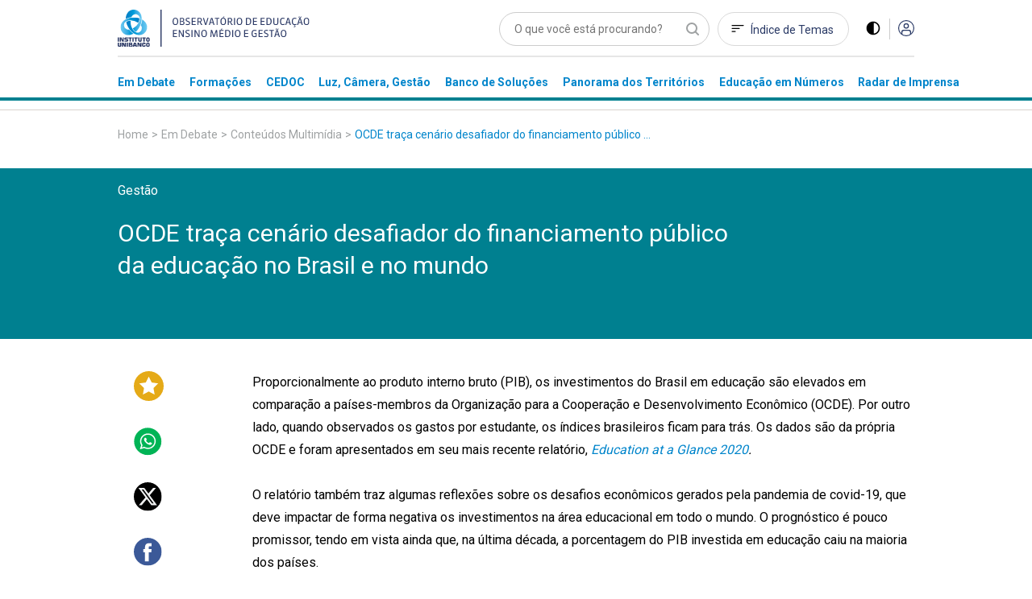

--- FILE ---
content_type: text/html; charset=utf-8
request_url: https://observatoriodeeducacao.institutounibanco.org.br/em-debate/conteudo-multimidia/detalhe/ocde-traca-cenario-desafiador-do-financiamento-publico-da-educacao-no-brasil-e-no-mundo
body_size: 85005
content:
<!DOCTYPE html>
<html lang="pt-br">
<head>
    <meta charset="utf-8" />
    <meta name="viewport" content="width=device-width, initial-scale=1, maximum-scale=5, user-scalable=yes">
    <meta http-equiv="x-ua-compatible" content="ie=edge">

    <!-- Preload critical resources -->
    <!-- End Preload critical resources -->

    <!-- Google Tag Manager -->
    <script>
        (function (w, d, s, l, i) {
            w[l] = w[l] || []; w[l].push({
                'gtm.start':
                    new Date().getTime(), event: 'gtm.js'
            }); var f = d.getElementsByTagName(s)[0],
                j = d.createElement(s), dl = l != 'dataLayer' ? '&l=' + l : ''; j.async = true; j.src =
                    'https://www.googletagmanager.com/gtm.js?id=' + i + dl; f.parentNode.insertBefore(j, f);
        })(window, document, 'script', 'dataLayer', 'GTM-WZG4CPN');</script>
    <!-- End Google Tag Manager -->
    <link rel="stylesheet" href="/assets/css/pages/animations/gh-animation.css">

    <script id="jquery" src="/lib/jquery/dist/jquery.min.js"></script>

    <link rel="preload" href="/assets/css/main.css?v=gOp3Fi_99CbrtEXmnwlu9_3fghFFl2MhnyFor9Izb68" as="style" onload="this.onload=null;this.rel='stylesheet'" />
    <noscript><link rel="stylesheet" href="/assets/css/main.css?v=gOp3Fi_99CbrtEXmnwlu9_3fghFFl2MhnyFor9Izb68" /></noscript>
    <link href="/assets/img/header/logo-instituto.svg" as="image" />
    <link rel="stylesheet" href="/assets/css/pages/components/layout-blocks/layout-block.css?v=meXtwlxcoqCuiFU5OKYiD_PPr_rSRvx31hF_NMiJPdY">
    <link rel="stylesheet" href="/assets/css/pages/components/floating-menu.css?v=BTxXOJ-FPNQBktd-nJeKPIDjRybXx25Gji5AJCEGPaY">
    <link rel="preload" href="/assets/fonts/fontawesome/css/fontawesome.css" as="style" onload="this.onload=null;this.rel='stylesheet'" />
    <noscript><link href="/assets/fonts/fontawesome/css/fontawesome.css" rel="stylesheet" /></noscript>
    <link rel="preload" href="/assets/fonts/fontawesome/css/brands.css" as="style" onload="this.onload=null;this.rel='stylesheet'" />
    <noscript><link href="/assets/fonts/fontawesome/css/brands.css" rel="stylesheet" /></noscript>
    <link href="/assets/fonts/fontawesome/css/regular.css" rel="stylesheet" />
    <link href="/assets/fonts/fontawesome/css/solid.css" rel="stylesheet" />
    <link rel="icon" type="image/png" href="/assets/img/favicons/favicon-96x96.png" sizes="96x96" />
    <link rel="icon" type="image/svg+xml" href="/assets/img/favicons/favicon.svg" />
    <link rel="shortcut icon" href="/assets/img/favicons/favicon.ico" />
    <link rel="apple-touch-icon" sizes="180x180" href="/assets/img/favicons/apple-touch-icon.png" />
    <meta name="apple-mobile-web-app-title" content="Observatório de Educação" />
    <link rel="manifest" href="/assets/img/favicons/site.webmanifest" />
    <meta name="theme-color" content="#ffffff">

    <link rel="preconnect" href="https://www.googletagmanager.com">
    <link rel="preconnect" href="https://www.google-analytics.com">
    <link rel="preconnect" href="https://stats.g.doubleclick.net">
    <link rel="preconnect" href="https://tag.goadopt.io">

    
    <link rel="stylesheet" href="/assets/css/pages/em-debate/em-debate-detalhes.css?v=nyAqCiA9pSXy6a1FZG_vZ0k80anEjQ6K2OOjSMUISsw">
    <link rel="stylesheet" type="text/css" href="//cdn.jsdelivr.net/npm/slick-carousel@1.8.1/slick/slick.css" />
    


<meta name="description" content=" Em Debate. Proporcionalmente ao produto interno bruto (PIB), os investimentos do Brasil em educa&#xE7;&#xE3;o s&#xE3;o elevados em compara&#xE7;&#xE3;o a pa&#xED;ses-membros da Organiza&#xE7;&#xE3;o para a Coopera&#xE7;&#xE3;o e Desenvolvimento Econ&#xF4;mico (OCDE). Por outro lado, quando observados os gastos por estudante, os &#xED;ndices brasileiros ficam para tr&#xE1;s. Os dados s&#xE3;o da pr&#xF3;pria OCDE e foram apresentados em seu ma...">



<meta name="twitter:card" content="summary" />
<meta name="twitter:description" content="Proporcionalmente ao produto interno bruto (PIB), os investimentos do Brasil em educa&#xE7;&#xE3;o s&#xE3;o elevados em compara&#xE7;&#xE3;o a pa&#xED;ses-membros da Organiza&#xE7;&#xE3;o para a Coopera&#xE7;&#xE3;o e Desenvolvimento Econ&#xF4;mico (OCDE). Por outro lado, quando observados os gastos por estudante, os &#xED;ndices brasileiros ficam para tr&#xE1;s. Os dados s&#xE3;o da pr&#xF3;pria OCDE e foram apresentados em seu ma..." />
<meta name="twitter:title" content="OCDE tra&#xE7;a cen&#xE1;rio desafiador do financiamento p&#xFA;blico da educa&#xE7;&#xE3;o no Brasil e no mundo " />
<meta name="twitter:image" content="https://observatoriodeeducacao.institutounibanco.org.br/api/assets/observatorio/1a68c968-66b0-4fba-a1e5-580ee848af0e/?quality=80&amp;height=310&amp;auto=False&amp;cache=604800" />

<meta property="og:url" content="https://observatoriodeeducacao.institutounibanco.org.br/em-debate/conteudo-multimidia/detalhe/ocde-traca-cenario-desafiador-do-financiamento-publico-da-educacao-no-brasil-e-no-mundo" />
<meta property="og:type" content="article" />
<meta property="og:locale" content="pt_BR" />
<meta property="og:title" content="OCDE tra&#xE7;a cen&#xE1;rio desafiador do financiamento p&#xFA;blico da educa&#xE7;&#xE3;o no Brasil e no mundo " />
<meta property="og:description" content="Proporcionalmente ao produto interno bruto (PIB), os investimentos do Brasil em educa&#xE7;&#xE3;o s&#xE3;o elevados em compara&#xE7;&#xE3;o a pa&#xED;ses-membros da Organiza&#xE7;&#xE3;o para a Coopera&#xE7;&#xE3;o e Desenvolvimento Econ&#xF4;mico (OCDE). Por outro lado, quando observados os gastos por estudante, os &#xED;ndices brasileiros ficam para tr&#xE1;s. Os dados s&#xE3;o da pr&#xF3;pria OCDE e foram apresentados em seu ma..." />
<meta property="og:image" itemprop="image" content="https://observatoriodeeducacao.institutounibanco.org.br/api/assets/observatorio/1a68c968-66b0-4fba-a1e5-580ee848af0e/?quality=80&amp;height=310&amp;auto=False&amp;cache=604800" />


<meta property="og:site_name" content="Observatório de Educação" />
<meta property="fb:app_id" content="1159838810805640" />

<title>OCDE tra&#xE7;a cen&#xE1;rio desafiador do financiamento p&#xFA;blico da educa&#xE7;&#xE3;o no Brasil e no mundo  | Em Debate | Observatório de Educação</title>

    <link rel="canonical" href="https://observatoriodeeducacao.institutounibanco.org.br/em-debate/conteudo-multimidia/detalhe/ocde-traca-cenario-desafiador-do-financiamento-publico-da-educacao-no-brasil-e-no-mundo" />



    <!--[if IE 9]>
      <link href="/lib/bootstrap/dist/css/bootstrap-ie9.min.css" rel="stylesheet">
    <![endif]-->
    <!--[if lte IE 8]>
      <link href="/lib/bootstrap/dist/css/bootstrap-ie8.min.css" rel="stylesheet">
      <script src="/lib/html5shiv/html5shiv.js"></script>
    <![endif]-->
</head>
<body>
    <!-- Google Tag Manager (noscript) -->
    <noscript>
        <iframe src="https://www.googletagmanager.com/ns.html?id=GTM-WZG4CPN" height="0" width="0" style="display:none;visibility:hidden"></iframe>
    </noscript>
    <!-- End Google Tag Manager (noscript) -->

    
<header>
    <!-- preview warning -->

    <!--menu desktop -->
    <div class="menu-desktop d-md-block d-none">
        <div class="container">

            <div class="row justify-content-center">

                <div class="col-xl-3 col-lg-4 col-md-4 col-sm-12">
                    <div id="wrapper-logo-header">
                        <a href="https://www.institutounibanco.org.br/" target="_blank" rel="noopener noreferrer">
                            <img id="header-logoiu-img" class="theme-default logo-instituto" src="/assets/img/header/logo-instituto.svg" alt="Logomarca do Instituto Unibanco" title="Instituto Unibanco" />
                            <img fetchpriority="low" id="header-logoiu-img-contraste" class="theme-dark logo-instituto" src="/assets/img/header/logo-instituto-white.svg" alt="Logomarca do Instituto Unibanco" title="Instituto Unibanco" />
                            <span class="target-blank-description">Abre em uma nova guia</span>
                        </a>

                        <a href="/">
                            <img id="header-logo-img" class="theme-default logo-observatorio" src="/assets/img/header/logo-observatorio.svg" alt="Logomarca do Obvervatório de Educação: Ensino Médio e Gestão" title="Obvervatório de Educação: Ensino Médio e Gestão" />
                            <img fetchpriority="low" id="header-logo-img-contraste" class="theme-dark logo-observatorio" src="/assets/img/header/logo-observatorio-white.svg" alt="Logomarca do Obvervatório de Educação: Ensino Médio e Gestão" title="Obvervatório de Educação: Ensino Médio e Gestão" />
                        </a>
                    </div>
                </div>

                <div class="col-xl-7 col-lg-8 col-md-8 col-sm-12">

                    <div class="wrapper-itens-topo">
                        <nav class="menu-header-nav" aria-label="menu principal" aria-labelledby="wrapper-item">
                            <label for="header-search" class="label"> Palavra Buscada </label>
                            <input tabindex="-1" class="align-top" placeholder="O que você está procurando?" type="search" name="header-search" id="header-search" />

                            <a href="/indice-de-temas" id="header-indice-temas" class="invert-dark">
                                Índice de Temas
                            </a>

                            <div id="contrast-mode-toggle">
                                <img id="header-contraste-img" class="invert-dark" src="/assets/img/contraste-2.svg" alt="imagem representativa do contraste">
                            </div>

                            <div class="divisor"></div>

                                <!-- SE O USUÁRIO NÃO ESTIVER LOGADO MOSTRAR ISSO, SENÃO MOSTRAR O MENU -->
                                <!-- Menu Deslogado - QUANDO NÃO LOGADO MOSTRAR ISSO -->
                                <a href="/area-do-cliente/login?returnUrl=L2VtLWRlYmF0ZS9jb250ZXVkby1tdWx0aW1pZGlhL2RldGFsaGUvb2NkZS10cmFjYS1jZW5hcmlvLWRlc2FmaWFkb3ItZG8tZmluYW5jaWFtZW50by1wdWJsaWNvLWRhLWVkdWNhY2FvLW5vLWJyYXNpbC1lLW5vLW11bmRv" title="Acessar">
                                    <img id="header-acessar-img" src="/assets/img/user.svg" alt="imagem representativa para acessar">
                                </a>
                                <!-- fim Menu Deslogado -->
                        </nav>
                    </div>
                </div>
            </div>
            <div class="row justify-content-center">
                <div class="col-xl-10 col-lg-12">
                    <hr />
                </div>
            </div>
            <div class="row justify-content-center">

                <div class="col-xl-10 col-lg-12">

                    <nav aria-label="Main" aria-labelledby="menu-list">

                        <ul id="menu-list" role="menu">

                                <li class="hover-menu" data-menu="em-debate" role="presentation">
                                    <a class="links-menu" id="link-em-debate" href="/em-debate" role="menuitem">
                                        <span class="links-menu">Em Debate</span>
                                    </a>
                                </li>
                                <li class="hover-menu" data-menu="formacoes" role="presentation">
                                    <a class="links-menu" id="link-formacoes" href="/formacoes" role="menuitem">
                                        <span class="links-menu">Forma&#xE7;&#xF5;es</span>
                                    </a>
                                </li>
                                <li class="hover-menu" data-menu="cedoc" role="presentation">
                                    <a class="links-menu" id="link-cedoc" href="/cedoc" role="menuitem">
                                        <span class="links-menu">CEDOC</span>
                                    </a>
                                </li>
                                <li class="hover-menu" data-menu="luz-camera-gestao" role="presentation">
                                    <a class="links-menu" id="link-luz-camera-gestao" href="/luz-camera-gestao" role="menuitem">
                                        <span class="links-menu">Luz, C&#xE2;mera, Gest&#xE3;o</span>
                                    </a>
                                </li>
                                <li class="hover-menu" data-menu="banco-de-solucoes" role="presentation">
                                    <a class="links-menu" id="link-banco-de-solucoes" href="/banco-de-solucoes" role="menuitem">
                                        <span class="links-menu">Banco de Solu&#xE7;&#xF5;es</span>
                                    </a>
                                </li>
                                <li class="hover-menu" data-menu="panorama-dos-territorios" role="presentation">
                                    <a class="links-menu" id="link-panorama-dos-territorios" href="/panorama-dos-territorios" role="menuitem">
                                        <span class="links-menu">Panorama dos Territ&#xF3;rios</span>
                                    </a>
                                </li>
                                <li class="hover-menu" data-menu="educacao-em-numeros" role="presentation">
                                    <a class="links-menu" id="link-educacao-em-numeros" href="/educacao-em-numeros" role="menuitem">
                                        <span class="links-menu">Educa&#xE7;&#xE3;o em N&#xFA;meros</span>
                                    </a>
                                </li>
                                <li class="hover-menu" data-menu="radar-de-imprensa" role="presentation">
                                    <a class="links-menu" id="link-radar-de-imprensa" href="/radar-de-imprensa" role="menuitem">
                                        <span class="links-menu">Radar de Imprensa</span>
                                    </a>
                                </li>
                        </ul>

                    </nav>

                </div>

            </div>

        </div>
        <div class="wrapper-general-menu" id="luz" style="display: none;">
            <div class="container">

                    <div class="row wrapper-menu justify-content-center" id="menu-em-debate" style="display: none;">
                        <div class="col-xl-4 col-md-5">
                                <a href="/em-debate" class="links-menu">
                                    <p>Explore a se&#xE7;&#xE3;o Em Debate</p>
                                </a>
                                <a href="https://observatoriodeeducacao.institutounibanco.org.br/em-debate/boletim-aprendizagem-em-foco" class="links-menu">
                                    <p>Confira todas as edi&#xE7;&#xF5;es do boletim Aprendizagem em Foco</p>
                                </a>
                        </div>


                        <div class="col-md-1">
                            <div class="separador"></div>
                        </div>
                        <div class="col-xl-5 col-md-6">
                            <div class="sobre-o-menu" data-menu="menu-em-debate">
                                <h3>Em Debate</h3>
                                <p>Pautas fundamentais para a gestão da educação pública brasileira abordadas a partir da curadoria do Instituto Unibanco que aproxima múltiplas visões.</p>
                            </div>
                        </div>

                    </div>
                    <div class="row wrapper-menu justify-content-center" id="menu-formacoes" style="display: none;">
                        <div class="col-xl-4 col-md-5">
                                <a href="/formacoes" class="links-menu">
                                    <p>Explore a se&#xE7;&#xE3;o Forma&#xE7;&#xF5;es</p>
                                </a>
                        </div>


                        <div class="col-md-1">
                            <div class="separador"></div>
                        </div>
                        <div class="col-xl-5 col-md-6">
                            <div class="sobre-o-menu" data-menu="menu-formacoes">
                                <h3>Forma&#xE7;&#xF5;es</h3>
                                <p>Nova seção reúne formações desenvolvidas pelo Instituto Unibanco e parceiros, que buscam apoiar o desenvolvimento profissional de gestores das secretarias e escolas públicas brasileiras. Você também encontra seleção especial de materiais do Observatório, verdadeiros objetos de aprendizagem para complementar os cursos.</p>
                            </div>
                        </div>

                    </div>
                    <div class="row wrapper-menu justify-content-center" id="menu-cedoc" style="display: none;">
                        <div class="col-xl-4 col-md-5">
                                <a href="/em-debate/colecao/pesquisa" class="links-menu">
                                    <p>Cole&#xE7;&#xF5;es</p>
                                </a>
                                <a href="/cedoc" class="links-menu">
                                    <p>Fa&#xE7;a a sua busca</p>
                                </a>
                                <a href="/cedoc/analise-visual" class="links-menu">
                                    <p>An&#xE1;lise Visual</p>
                                </a>
                                <a href="/cedoc/#navegue-por-temas" class="links-menu">
                                    <p>&#xCD;ndice de temas</p>
                                </a>
                                <a href="/cedoc/#como-funciona" class="links-menu">
                                    <p>Sobre o CEDOC</p>
                                </a>
                        </div>


                        <div class="col-md-1">
                            <div class="separador"></div>
                        </div>
                        <div class="col-xl-5 col-md-6">
                            <div class="sobre-o-menu" data-menu="menu-cedoc">
                                <h3>CEDOC Gest&#xE3;o em Educa&#xE7;&#xE3;o</h3>
                                <p><span style="font-weight: 400;">Mais de 20 mil documentos sobre gest&atilde;o e Ensino M&eacute;dio produzidos por diversas fontes nacionais e internacionais. Escolha um tema para ser explorado dinamicamente e, a partir dele, consulte disserta&ccedil;&otilde;es, teses, artigos, peri&oacute;dicos, legisla&ccedil;&otilde;es, materiais audiovisuais, entre outros.</span></p>
                            </div>
                        </div>

                    </div>
                    <div class="row wrapper-menu justify-content-center" id="menu-luz-camera-gestao" style="display: none;">
                        <div class="col-xl-4 col-md-5">
                                <a href="/luz-camera-gestao/webseries/pesquisa" class="links-menu">
                                    <p>Webs&#xE9;ries</p>
                                </a>
                                <a href="/luz-camera-gestao/#sobre-luz-camera-gestao" class="links-menu">
                                    <p>Sobre o Luz, C&#xE2;mera, Gest&#xE3;o</p>
                                </a>
                        </div>


                        <div class="col-md-1">
                            <div class="separador"></div>
                        </div>
                        <div class="col-xl-5 col-md-6">
                            <div class="sobre-o-menu" data-menu="menu-luz-camera-gestao">
                                <h3>Luz, C&#xE2;mera, Gest&#xE3;o</h3>
                                <p>Produ&ccedil;&atilde;o audiovisual do Instituto Unibanco sobre temas relevantes do contexto educacional, organizada em Webs&eacute;ries.</p>
                            </div>
                        </div>

                    </div>
                    <div class="row wrapper-menu justify-content-center" id="menu-banco-de-solucoes" style="display: none;">
                        <div class="col-xl-4 col-md-5">
                                <a href="/banco-de-solucoes" class="links-menu">
                                    <p>Explore o Banco de Solu&#xE7;&#xF5;es</p>
                                </a>
                        </div>


                        <div class="col-md-1">
                            <div class="separador"></div>
                        </div>
                        <div class="col-xl-5 col-md-6">
                            <div class="sobre-o-menu" data-menu="menu-banco-de-solucoes">
                                <h3>Banco de Solu&#xE7;&#xF5;es</h3>
                                <p>Se&ccedil;&atilde;o audiovisual que aborda os principais desafios do cotidiano da educa&ccedil;&atilde;o p&uacute;blica trazendo experi&ecirc;ncias relevantes de gestores, coordenadores pedag&oacute;gicos, professores, estudantes.</p>
                            </div>
                        </div>

                    </div>
                    <div class="row wrapper-menu justify-content-center" id="menu-panorama-dos-territorios" style="display: none;">
                        <div class="col-xl-4 col-md-5">
                                <a href="/panorama-dos-territorios" class="links-menu">
                                    <p>Navegue pelo Panorama dos Territ&#xF3;rios</p>
                                </a>
                        </div>


                        <div class="col-md-1">
                            <div class="separador"></div>
                        </div>
                        <div class="col-xl-5 col-md-6">
                            <div class="sobre-o-menu" data-menu="menu-panorama-dos-territorios">
                                <h3>Panorama dos Territ&#xF3;rios</h3>
                                <p style="text-align: left;">Esta se&ccedil;&atilde;o re&uacute;ne um conjunto de informa&ccedil;&otilde;es sobre os 26 estados brasileiros e o Distrito Federal com o objetivo de produzir um raio-x da educa&ccedil;&atilde;o p&uacute;blica brasileira no ensino m&eacute;dio.&nbsp;</p>
                            </div>
                        </div>

                    </div>
                    <div class="row wrapper-menu justify-content-center" id="menu-educacao-em-numeros" style="display: none;">
                        <div class="col-xl-4 col-md-5">
                                <a href="/educacao-em-numeros/analises-integradas" class="links-menu">
                                    <p>An&#xE1;lises Integradas</p>
                                </a>
                                <a href="/educacao-em-numeros/#como-funciona" class="links-menu">
                                    <p>Sobre o Educa&#xE7;&#xE3;o em N&#xFA;meros</p>
                                </a>
                        </div>


                        <div class="col-md-1">
                            <div class="separador"></div>
                        </div>
                        <div class="col-xl-5 col-md-6">
                            <div class="sobre-o-menu" data-menu="menu-educacao-em-numeros">
                                <h3>Educa&#xE7;&#xE3;o em N&#xFA;meros</h3>
                                <p>Indicadores educacionais, sociais e demogr&aacute;ficos de diversas fontes, reunidos em uma &uacute;nica plataforma e apresentados de forma visual e interativa. Tudo para apoiar sua pesquisa e an&aacute;lise sobre o ensino m&eacute;dio brasileiro.</p>
                            </div>
                        </div>

                    </div>
                    <div class="row wrapper-menu justify-content-center" id="menu-radar-de-imprensa" style="display: none;">
                        <div class="col-xl-4 col-md-5">
                                <a href="/radar-de-imprensa" class="links-menu">
                                    <p>Navegue pelas not&#xED;cias</p>
                                </a>
                                <a href="/radar-de-imprensa/#ultima-analise" class="links-menu">
                                    <p>An&#xE1;lise mais recente</p>
                                </a>
                                <a href="/radar-de-imprensa/pesquisa" class="links-menu">
                                    <p>Todas as an&#xE1;lises</p>
                                </a>
                        </div>


                        <div class="col-md-1">
                            <div class="separador"></div>
                        </div>
                        <div class="col-xl-5 col-md-6">
                            <div class="sobre-o-menu" data-menu="menu-radar-de-imprensa">
                                <h3>Radar de Imprensa</h3>
                                <p style="text-align: left;">Sele&ccedil;&atilde;o di&aacute;ria de not&iacute;cias, reportagens e artigos sobre educa&ccedil;&atilde;o publicados nos principais ve&iacute;culos de comunica&ccedil;&atilde;o do Brasil. <span style="font-weight: 400;">Al&eacute;m disso, tamb&eacute;m h&aacute; an&aacute;lises mensais sobre os temas em destaque.&nbsp;</span></p>
                            </div>
                        </div>

                    </div>


            </div>
        </div>

        <div class="linha-final-menu"></div>
    </div>

    <!--Fim menu desktop -->
    <!-- menu mobiel -->

    <div class="container menu-mobile d-md-none d-sm-block">

        <div class="row justify-content-center">

            <div class="col-xl-7 col-lg-9 col-md-8 col-sm-8 col-7">
                <a href="/" title="Unibanco - Obvervatório de Educação ensino médio e gestão">
                    <img id="header-logo-img-mobile" src="/assets/img/logo.svg" class="logo-img" alt="Obvervatório de Educação ensino médio e gestão">
                </a>
            </div>

            <div class="col-xl-3 col-lg-3 col-md-4 col-sm-4 col-5">

                <div class="wrapper-itens-topo-mobile">
                    <nav aria-labelledby="menu-logado">

                        <a href="#" title="Buscar">
                            <div class="wrapper-item-mobile" id="global-search-mobile">
                                <img id="header-search-img" src="/assets/img/mobile/busca.svg" alt="Buscar">
                            </div>
                        </a>

                        <div class="wrapper-item-mobile last">
                            <div id="menu-mobile-trigger" class="hamburguer-button">
                                <span class="hamburguer"></span>
                            </div>
                        </div>
                    </nav>


                </div>

            </div>

        </div>

    </div>
    <div class="menu-mobile menu-content-mobile">

        <div id="menu-mobile" class="menu-fechado">

            <div class="container">

                <div class="row">

                    <div class="col-12">

                        <nav class="main-menu" aria-labelledby="destaques">

                            <ul role="menu">

                                    <li role="menuitem">
                                        <a href="/em-debate" title="Página Em Debate">Em Debate</a>
                                    </li>
                                    <li role="menuitem">
                                        <a href="/formacoes" title="Página Forma&#xE7;&#xF5;es">Forma&#xE7;&#xF5;es</a>
                                    </li>
                                    <li role="menuitem">
                                        <a href="/cedoc" title="Página CEDOC">CEDOC</a>
                                    </li>
                                    <li role="menuitem">
                                        <a href="/luz-camera-gestao" title="Página Luz, C&#xE2;mera, Gest&#xE3;o">Luz, C&#xE2;mera, Gest&#xE3;o</a>
                                    </li>
                                    <li role="menuitem">
                                        <a href="/banco-de-solucoes" title="Página Banco de Solu&#xE7;&#xF5;es">Banco de Solu&#xE7;&#xF5;es</a>
                                    </li>
                                    <li role="menuitem">
                                        <a href="/panorama-dos-territorios" title="Página Panorama dos Territ&#xF3;rios">Panorama dos Territ&#xF3;rios</a>
                                    </li>
                                    <li role="menuitem">
                                        <a href="/educacao-em-numeros" title="Página Educa&#xE7;&#xE3;o em N&#xFA;meros">Educa&#xE7;&#xE3;o em N&#xFA;meros</a>
                                    </li>
                                    <li role="menuitem">
                                        <a href="/radar-de-imprensa" title="Página Radar de Imprensa">Radar de Imprensa</a>
                                    </li>

                            </ul>

                                <h3>Destaques</h3>
                            <ul class="destaques" role="menu">

                                        <li role="menuitem">
                                            <a href="/em-debate/ensino-hibrido" title="Página ensino-hibrido">
Ensino h&#xED;brido: conceitos e desafios                                            </a>
                                        </li>
                                        <li role="menuitem">
                                            <a href="/em-debate/enem" title="Página enem">
Enem: entenda trajet&#xF3;ria e relev&#xE2;ncia da avalia&#xE7;&#xE3;o                                            </a>
                                        </li>
                                        <li role="menuitem">
                                            <a href="/em-debate/bncc-desafios-para-implementacao" title="Página bncc-desafios-para-implementacao">
Desafios da BNCC                                            </a>
                                        </li>

                            </ul>
                        </nav>

                        <div class="wrapper-redes-sociais">
                            <a rel="noopener noreferrer" href="mailto:observatoriodeeducacao@institutounibanco.org.br" title="Contato por e-mail"><img id="header-email-img" alt="Email" class="social-icone" src="/assets/img/redes-sociais/email-lg.svg" title="Email" aria-label="ícone do Email" aria-hidden="true" /></a>
                                <a rel="noopener noreferrer" href="https://pt-br.facebook.com/institutounibanco/" title="Contato por Facebook" target="_blank" aria-label="ícone do Facebook" aria-hidden="true">
                                    <img id="header-facebook-img" alt="Facebook" class="social-icone" src="/assets/img/redes-sociais/fb-lg.svg" title="Facebook" aria-label="ícone do Facebook" aria-hidden="true" />
                                    <span class="target-blank-description">Abre em uma nova guia</span>
                                </a>
                                <a rel="noopener noreferrer" href="https://www.linkedin.com/company/instituto-unibanco" title="Contato por LinkedIn" target="_blank" aria-label="ícone do Linkedin" aria-hidden="true">
                                    <img id="header-linkedin-img" alt="LinkedIn" class="social-icone" src="/assets/img/redes-sociais/lk-lg.svg" title="Linkedin" aria-label="ícone do Linkedin" aria-hidden="true" />
                                    <span class="target-blank-description">Abre em uma nova guia</span>
                                </a>
                                <a rel="noopener noreferrer" href="https://twitter.com/inst_unibanco/" title="Contato por Twitter" target="_blank" aria-label="ícone do Twitter" aria-hidden="true">
                                    <img id="header-twitter-img" alt="Twitter" class="social-icone" src="/assets/img/redes-sociais/tt-lg.svg" title="Twitter" aria-label="ícone do Twitter" aria-hidden="true" />
                                    <span class="target-blank-description">Abre em uma nova guia</span>
                                </a>
                        </div>

                            <!-- Botão deslogado - Quando deslogado mostrar isso -->
                            <a href="/area-do-cliente/login?returnUrl=L2VtLWRlYmF0ZS9jb250ZXVkby1tdWx0aW1pZGlhL2RldGFsaGUvb2NkZS10cmFjYS1jZW5hcmlvLWRlc2FmaWFkb3ItZG8tZmluYW5jaWFtZW50by1wdWJsaWNvLWRhLWVkdWNhY2FvLW5vLWJyYXNpbC1lLW5vLW11bmRv" class="btn-entrar" title="Entrar">ENTRAR</a>
                            <!-- Botão deslogado -->
                    </div>

                </div>

            </div>

        </div>
    </div>

</header>

<div class="wrapper-pesquisa-completa-mobile">
    <div class="top-search-modal d-flex justify-content-between align-items-center">
        <div class="container">
            <div class="row">
                <div class="col-12 d-flex justify-content-between align-item-center">
                    <img id="header-logo2-img" class="theme-default" src="/assets/img/logo.svg" alt="Obvervatório de Educação ensino médio e gestão">
                    <img id="header-logo2-img-mobile" class="theme-dark" src="/assets/img/logo-white.svg" alt="Obvervatório de Educação ensino médio e gestão">

                    <div class="d-flex align-items-center">
                        <a href="javascript:void(0)" title="Fechar modal" class="full-search-close-mobile">
                            <img id="header-fechar-pesquisa-img" alt="Fechar pesquisa" class="d-inline-block align-middle" src="/assets/img/mobile-close.svg" title="Fechar pesquisa" />
                        </a>
                    </div>
                </div>
            </div>
        </div>
    </div>
    <form method="get" action="/pesquisa" id="frm-global-search">
        <!-- end top-search-modal -->
        <div class="container">
            <div class="row">
                <div class="col-12 d-flex justify-content-between align-item-center">
                    <label for="pesquisa" class="label"> Palavra Buscada </label>
                    <input type="search" name="q" id="global-search" placeholder="O que você está procurando?" />
                </div>
            </div>
        </div>

        <div class="container">
            <div class="row">
                <div class="col-12 d-flex justify-content-between align-item-center">
                    <div class="mobile-search-result">
                        <ul>
                                <li><a href="/pesquisa?q=Desigualdade racial na Educa&#xE7;&#xE3;o" title="Página de pesquisa por Desigualdade racial na Educa&#xE7;&#xE3;o">Desigualdade racial na Educa&#xE7;&#xE3;o</a></li>
                                <li><a href="/pesquisa?q=Educa&#xE7;&#xE3;o Integral" title="Página de pesquisa por Educa&#xE7;&#xE3;o Integral">Educa&#xE7;&#xE3;o Integral</a></li>
                                <li><a href="/pesquisa?q=BNCC" title="Página de pesquisa por BNCC">BNCC</a></li>
                        </ul>

                        <button type="submit" class="btn-default green-button verde-grama">BUSCAR</button>
                    </div>
                </div>
            </div>
        </div>
    </form>
    <!-- end mobile-search-result -->


</div>
<!-- end wrapper-pesquisa-mobile -->

<script>
    var search = window.location.search;
    var token = search.replace("?token=", "");

    function exitPreviewMode() {
        document.cookie = 'preview' + '=; expires=Thu, 01 Jan 1970 00:00:01 GMT; path=/';
        document.location.href = "/";
    }
</script>
    <main role="main" id="main-component">
        


<section class="default-heading-detalhe  blueG heading-collections">
    <div class="bg-header">
        <div class="container">
            <div class="row justify-content-center">
                <div class="col-xl-10 col-lg-12 breadcrumbs-detalhes">
                    <nav aria-label="Breadcrumb">
                        <ol class="breadcrumb">
                            <li class="breadcrumb-item"><a title="Home" href="/">Home</a></li>
                            <li><span class="breadcrumb-arrow">></span></li>
                            <li class="breadcrumb-item"><a title="Em Debate" href="/em-debate">Em Debate</a></li>
                            <li><span class="breadcrumb-arrow">></span></li>
                            <li class="breadcrumb-item"><a title="Conteúdos Multimídia" href="/em-debate/conteudo-multimidia/pesquisa">Conteúdos Multimídia</a></li>
                            <li><span class="breadcrumb-arrow">></span></li>
                            <li aria-current="page" class="breadcrumb-item active">OCDE tra&#xE7;a cen&#xE1;rio desafiador do financiamento p&#xFA;blico da educa&#xE7;&#xE3;o no Brasil e no mundo </li>
                        </ol>
                    </nav>

                    



        <div class="d-flex d-sm-none">
            <a href="javascript:void(0)" onclick="MODALS.favoriteNotLogged({returnUrl: &#x27;L2VtLWRlYmF0ZS9jb250ZXVkby1tdWx0aW1pZGlhL2RldGFsaGUvb2NkZS10cmFjYS1jZW5hcmlvLWRlc2FmaWFkb3ItZG8tZmluYW5jaWFtZW50by1wdWJsaWNvLWRhLWVkdWNhY2FvLW5vLWJyYXNpbC1lLW5vLW11bmRv&#x27;})" title="Favoritar" class="on-favorite-handler favoritar" data-url="url-do-elemento">
                <svg id="favorite-fav4-img-ef5d55b1-36a4-4a74-b843-b224e31450da" aria-hidden="true" class="favorite-star " xmlns="http://www.w3.org/2000/svg" width="20" height="20" viewBox="0 0 20 20">
                    <path class="circle" d="M0,10A10,10,0,1,1,10,20,10,10,0,0,1,0,10Z" transform="translate(0 -0.003)" />
                    <path class="star" data-name="Caminho 20909" d="M96.82,89.962l2.038,3.733,4.554.6-3.3,2.906.778,4.1L96.82,99.366,92.746,101.3l.778-4.1-3.3-2.906,4.555-.6Z" transform="translate(-86.821 -85.986)" />
                </svg>
            </a>
            <div class="btn-share-mobile">
                <img id="favorite-share4-img-ef5d55b1-36a4-4a74-b843-b224e31450da" src="/assets/img/botoes/compartilhar.svg" alt="Compartilhar" title="Compartilhar">

                <ul class="btn-share-dropdown" role="listbox">
                    <li class="social-media" role="listitem">
                        <!-- Substituir a url pelo link dinamico -->
                        <a rel="noopener noreferrer nofollow" href="https://wa.me/?text=https://observatoriodeeducacao.institutounibanco.org.br/em-debate/conteudo-multimidia/detalhe/ocde-traca-cenario-desafiador-do-financiamento-publico-da-educacao-no-brasil-e-no-mundo" data-action="share/whatsapp/share" target="_blank" title="Compartilhar no WhatsApp" alt="WhatsApp">
                            <img src="/assets/img/redes-sociais/wa-lg.svg" alt="WhatsApp" title="WhatsApp" />
                            <span class="target-blank-description">Abre em uma nova guia</span>
                        </a>
                    </li>
                    <li class="social-media" role="listitem">
                        <!-- Substituir a #url pelo link dinamico -->
                        <a rel="noopener noreferrer nofollow" href="https://twitter.com/intent/tweet?url=https://observatoriodeeducacao.institutounibanco.org.br/em-debate/conteudo-multimidia/detalhe/ocde-traca-cenario-desafiador-do-financiamento-publico-da-educacao-no-brasil-e-no-mundo" target="_blank" title="Compartilhar no Twitter" alt="Twitter" aria-label="ícone do Twitter">
                            <img id="favorite-twitter4-img-ef5d55b1-36a4-4a74-b843-b224e31450da" src="/assets/img/redes-sociais/tt-lg.svg" alt="Twitter" title="Twitter" aria-hidden="true">
                            <span class="target-blank-description">Abre em uma nova guia</span>
                        </a>
                    </li>
                    <li class="social-media" role="listitem">
                        <!-- Substituir a #url pelo link dinamico -->
                        <a rel="noopener noreferrer nofollow" href="https://www.facebook.com/sharer/sharer.php?u=https://observatoriodeeducacao.institutounibanco.org.br/em-debate/conteudo-multimidia/detalhe/ocde-traca-cenario-desafiador-do-financiamento-publico-da-educacao-no-brasil-e-no-mundo" onclick="window.open('https://www.facebook.com/sharer/sharer.php?u=https://observatoriodeeducacao.institutounibanco.org.br/em-debate/conteudo-multimidia/detalhe/ocde-traca-cenario-desafiador-do-financiamento-publico-da-educacao-no-brasil-e-no-mundo', 'newwindow', 'width=300, height=250')" target="_blank" title="Compartilhar no Facebook" alt="Facebook" aria-label="ícone do Facebook">
                            <img id="favorite-facebook4-img-ef5d55b1-36a4-4a74-b843-b224e31450da" src="/assets/img/redes-sociais/fb-lg.svg" alt="Facebook" title="Facebook">
                            <span class="target-blank-description">Abre em uma nova guia</span>
                        </a>
                    </li>
                    <li class="social-media" role="listitem">
                        <!-- Substituir a #url pelo link dinamico -->
                        <a rel="noopener noreferrer nofollow" href="https://www.linkedin.com/sharing/share-offsite/?url=https://observatoriodeeducacao.institutounibanco.org.br/em-debate/conteudo-multimidia/detalhe/ocde-traca-cenario-desafiador-do-financiamento-publico-da-educacao-no-brasil-e-no-mundo" onclick="window.open('https://www.linkedin.com/sharing/share-offsite/?url=https://observatoriodeeducacao.institutounibanco.org.br/em-debate/conteudo-multimidia/detalhe/ocde-traca-cenario-desafiador-do-financiamento-publico-da-educacao-no-brasil-e-no-mundo', 'newwindow', 'width=600, height=700')" target="_blank" title="Compartilhar no Linkedin" alt="Linkedin" aria-label="ícone do Linkedin">
                            <img id="favorite-linkedin4-img-ef5d55b1-36a4-4a74-b843-b224e31450da" src="/assets/img/redes-sociais/lk-lg.svg" alt="Linkedin" title="Linkedin">
                            <span class="target-blank-description">Abre em uma nova guia</span>
                        </a>
                    </li>
                    <li class="social-media" role="listitem">
                        <!-- Substituir a url pelo link dinamico -->
                        <a rel="noopener noreferrer nofollow" href="mailto:?subject=OCDE tra&#xE7;a cen&#xE1;rio desafiador do financiamento p&#xFA;blico da educa&#xE7;&#xE3;o no Brasil e no mundo &amp;body=Veja este artigo: https://observatoriodeeducacao.institutounibanco.org.br/em-debate/conteudo-multimidia/detalhe/ocde-traca-cenario-desafiador-do-financiamento-publico-da-educacao-no-brasil-e-no-mundo"
                           title="Compartilhar por e-mail" alt="Email">
                            <img id="favorite-email4-img-ef5d55b1-36a4-4a74-b843-b224e31450da" src="/assets/img/redes-sociais/email-lg.svg" alt="Email" title="Email">
                        </a>
                    </li>
                </ul>
            </div>
        </div>





                </div>
            </div>
            <!-- fim col -->
        </div>
        <!-- fim row -->
    </div>
    <!-- fim container -->
    <!-- fim bg header -->
    <div class="container">
        <div class="row justify-content-center">
            <div class="col-xl-10 col-lg-12">
                    <div class="collections-description">
                        <span class="bottom-to-fade">Gest&#xE3;o</span>
                        <h1 class="bottom-to-fade">OCDE tra&#xE7;a cen&#xE1;rio desafiador do financiamento p&#xFA;blico da educa&#xE7;&#xE3;o no Brasil e no mundo </h1>

                        <div class="heading-description bottom-to-fade">
                        </div>
                    </div>
                </div>
            </div>
            <!-- fim col -->
        </div>
        <!-- fim row -->
    <!-- fim container -->
</section>

<!--inicio section conteudo -->
<section class="conteudo-detalhe-debate">
    <div class="container">
        <!-- inicio row -->
        <div class="row justify-content-center">
            <div class="col-xl-1 col-lg-2 col-md-2 col-sm-2">
                <div class="compartilhar-padrao d-none d-sm-block">
                    



<ul role="listbox">
    <li role="listitem">
        <a href="javascript:void(0)" onclick="MODALS.favoriteNotLogged({returnUrl: &#x27;L2VtLWRlYmF0ZS9jb250ZXVkby1tdWx0aW1pZGlhL2RldGFsaGUvb2NkZS10cmFjYS1jZW5hcmlvLWRlc2FmaWFkb3ItZG8tZmluYW5jaWFtZW50by1wdWJsaWNvLWRhLWVkdWNhY2FvLW5vLWJyYXNpbC1lLW5vLW11bmRv&#x27;})" title="Favoritar" class="on-favorite-handler" data-url="url-do-elemento">
            <svg id="favorite-fav3-img-ef5d55b1-36a4-4a74-b843-b224e31450da" aria-hidden="true" class="favorite-star " xmlns="http://www.w3.org/2000/svg" width="36.782" height="36.781" viewBox="0 0 36.782 36.781">
                <path class="circle" d="M0,18.394a18.391,18.391,0,1,1,18.391,18.39A18.391,18.391,0,0,1,0,18.394Z" transform="translate(0 -0.003)" />
                <path class="star" d="M101.93,89.962l3.618,7.326,8.085,1.176-5.852,5.7,1.381,8.053-7.232-3.8-7.233,3.8,1.382-8.053-5.85-5.7,8.086-1.176Z" transform="translate(-83.54 -83.293)" fill="#fff" />
            </svg>
        </a>
    </li>
    <li role="listitem">
        <!-- Substituir a url pelo link dinamico -->
        <a rel="noopener noreferrer nofollow" href="https://wa.me/?text=https://observatoriodeeducacao.institutounibanco.org.br/em-debate/conteudo-multimidia/detalhe/ocde-traca-cenario-desafiador-do-financiamento-publico-da-educacao-no-brasil-e-no-mundo" data-action="share/whatsapp/share" target="_blank" title="Compartilhar no WhatsApp" alt="WhatsApp">
            <img id="favorite-whatsapp3-img-ef5d55b1-36a4-4a74-b843-b224e31450da" class="social-icone" src="/assets/img/compartilhar/whatsapp.svg" alt="WhatsApp" />
            <img id="favorite-whatsapp3-img-contraste-ef5d55b1-36a4-4a74-b843-b224e31450da" class="social-icone-contraste" src="/assets/img/compartilhar/whatsapp-alto-contraste.svg" alt="WhatsApp" />
            <span class="target-blank-description">Abre em uma nova guia</span>
        </a>
    </li>
    <li role="listitem">
        <!-- Substituir a #url pelo link dinamico -->
        <a rel="noopener noreferrer nofollow" href="https://twitter.com/intent/tweet?url=https://observatoriodeeducacao.institutounibanco.org.br/em-debate/conteudo-multimidia/detalhe/ocde-traca-cenario-desafiador-do-financiamento-publico-da-educacao-no-brasil-e-no-mundo" target="_blank" title="Compartilhar no Twitter" alt="Twitter">
            <img id="favorite-twitter3-img-ef5d55b1-36a4-4a74-b843-b224e31450da" class="social-icone" src="/assets/img/compartilhar/twitter.svg" alt="Twitter" />
            <img id="favorite-twitter3-img-contraste-ef5d55b1-36a4-4a74-b843-b224e31450da" class="social-icone-contraste" src="/assets/img/compartilhar/twitter-alto-contraste.svg" alt="Twitter" />
            <span class="target-blank-description">Abre em uma nova guia</span>
        </a>
    </li>
    <li role="listitem">
        <!-- Substituir a #url pelo link dinamico -->
        <a rel="noopener noreferrer nofollow" href="https://www.facebook.com/sharer/sharer.php?u=https://observatoriodeeducacao.institutounibanco.org.br/em-debate/conteudo-multimidia/detalhe/ocde-traca-cenario-desafiador-do-financiamento-publico-da-educacao-no-brasil-e-no-mundo" onclick="window.open('https://www.facebook.com/sharer/sharer.php?u=https://observatoriodeeducacao.institutounibanco.org.br/em-debate/conteudo-multimidia/detalhe/ocde-traca-cenario-desafiador-do-financiamento-publico-da-educacao-no-brasil-e-no-mundo', 'newwindow', 'width=600, height=700')" target="_blank" title="Compartilhar no Facebook" alt="Facebook">
            <img id="favorite-facebook3-img-ef5d55b1-36a4-4a74-b843-b224e31450da" class="social-icone" src="/assets/img/compartilhar/facebook.svg" alt="Facebook" />
            <img id="favorite-facebook3-img-contraste-ef5d55b1-36a4-4a74-b843-b224e31450da" class="social-icone-contraste" src="/assets/img/compartilhar/facebook-alto-contraste.svg" alt="Facebook" />
            <span class="target-blank-description">Abre em uma nova guia</span>
        </a>
    </li>
    <li role="listitem">
        <!-- Substituir a #url pelo link dinamico -->
        <a rel="noopener noreferrer nofollow" href="https://www.linkedin.com/sharing/share-offsite/?url=https://observatoriodeeducacao.institutounibanco.org.br/em-debate/conteudo-multimidia/detalhe/ocde-traca-cenario-desafiador-do-financiamento-publico-da-educacao-no-brasil-e-no-mundo" onclick="window.open('https://www.linkedin.com/sharing/share-offsite/?url=https://observatoriodeeducacao.institutounibanco.org.br/em-debate/conteudo-multimidia/detalhe/ocde-traca-cenario-desafiador-do-financiamento-publico-da-educacao-no-brasil-e-no-mundo', 'newwindow', 'width=600, height=700')" target="_blank" title="Compartilhar no Linkedin" alt="Linkedin">
            <img id="favorite-linkedin3-img-ef5d55b1-36a4-4a74-b843-b224e31450da" class="social-icone" src="/assets/img/compartilhar/linkedin.svg" alt="Linkedin" />
            <img id="favorite-linkedin3-img-contraste-ef5d55b1-36a4-4a74-b843-b224e31450da" class="social-icone-contraste" src="/assets/img/compartilhar/linkedin-alto-contraste.svg" alt="Linkedin" />
            <span class="target-blank-description">Abre em uma nova guia</span>
        </a>
    </li>
    <li role="listitem">
        <!-- Substituir a url pelo link dinamico -->
        <a rel="noopener noreferrer nofollow" href="mailto:?subject=OCDE tra&#xE7;a cen&#xE1;rio desafiador do financiamento p&#xFA;blico da educa&#xE7;&#xE3;o no Brasil e no mundo &amp;body=Veja este artigo: https://observatoriodeeducacao.institutounibanco.org.br/em-debate/conteudo-multimidia/detalhe/ocde-traca-cenario-desafiador-do-financiamento-publico-da-educacao-no-brasil-e-no-mundo"
           title="Compartilhar por e-mail" alt="Email">
            <img id="favorite-email3-img-ef5d55b1-36a4-4a74-b843-b224e31450da" class="social-icone" src="/assets/img/compartilhar/email.svg" alt="Email" />
            <img id="favorite-email3-img-contraste-ef5d55b1-36a4-4a74-b843-b224e31450da" class="social-icone-contraste" src="/assets/img/compartilhar/email-alto-contraste.svg" alt="Email" />
        </a>
    </li>
</ul>




                </div>
            </div>

            <div class="col-xl-7 col-lg-8 col-md-10 col-sm-10">
                <div class="populated-content">
                    <p>Proporcionalmente ao produto interno bruto (PIB), os investimentos do Brasil em educa&ccedil;&atilde;o s&atilde;o elevados em compara&ccedil;&atilde;o a pa&iacute;ses-membros da Organiza&ccedil;&atilde;o para a Coopera&ccedil;&atilde;o e Desenvolvimento Econ&ocirc;mico (OCDE). Por outro lado, quando observados os gastos por estudante, os &iacute;ndices brasileiros ficam para tr&aacute;s. Os dados s&atilde;o da pr&oacute;pria OCDE e foram apresentados em seu mais recente relat&oacute;rio, <em><a href="https://observatoriodeeducacao.institutounibanco.org.br/cedoc/detalhe/education-at-a-glance-2020-oecd-indicators,e2b8ab18-3f55-45de-814a-58d7771af7bf" target="_blank" rel="noopener">Education at a Glance 2020</a></em><em>.<br /><br /></em>O relat&oacute;rio tamb&eacute;m traz algumas reflex&otilde;es sobre os desafios econ&ocirc;micos gerados pela pandemia de covid-19, que deve impactar de forma negativa os investimentos na &aacute;rea educacional em todo o mundo. O progn&oacute;stico &eacute; pouco promissor, tendo em vista ainda que, na &uacute;ltima d&eacute;cada, a porcentagem do PIB investida em educa&ccedil;&atilde;o caiu na maioria dos pa&iacute;ses.<br /><br /><strong>Investimento em educa&ccedil;&atilde;o p&uacute;blica no Brasil e no mundo<br /><br /></strong>Um dos par&acirc;metros utilizados pela pesquisa publicada no <em>Education at a Glance 2020</em> &eacute; a rela&ccedil;&atilde;o entre os valores investidos em educa&ccedil;&atilde;o pelos governos de acordo com o PIB de cada pa&iacute;s. Em 2017, o relat&oacute;rio da OCDE informa que os pa&iacute;ses-membros e parceiros gastaram, em m&eacute;dia, 4,9% do PIB em institui&ccedil;&otilde;es educacionais, da Educa&ccedil;&atilde;o B&aacute;sica ao Ensino Superior. Quando exclu&iacute;dos os gastos com o Ensino Superior, chega-se a um valor de 3,5% do PIB. Esses dados camuflam cen&aacute;rios muito divergentes em termos de n&uacute;meros absolutos ou gastos por estudante, resultado de uma grande diversidade n&atilde;o apenas econ&ocirc;mica, mas tamb&eacute;m demogr&aacute;fica entre os pa&iacute;ses.<br /><br />Os dados a seguir apresentam os gastos em rela&ccedil;&atilde;o ao PIB de alguns pa&iacute;ses-membros e parceiros da OCDE. Consideramos apenas o percentual relativo ao investimento p&uacute;blico para compara&ccedil;&atilde;o com o financiamento brasileiro no ano de 2017.<br /><br /></p>
<p><img src="/api/assets/observatorio/7cea9ba8-c2bc-459c-8947-830a360c571d/mceclip0.png" width="678" height="352" /></p>
<p>Fonte: <em>Education a Glance 2020</em>. Tabela C2.2.<br /><br /></p>
<p>O alto percentual do investimento na educa&ccedil;&atilde;o em rela&ccedil;&atilde;o ao PIB registrado pelo Brasil n&atilde;o significa uma posi&ccedil;&atilde;o de destaque quando se analisa o valor investido por estudante. Segundo dados do relat&oacute;rio da OCDE, o Brasil investe US$ 4.661 por estudante nas institui&ccedil;&otilde;es p&uacute;blicas, da Educa&ccedil;&atilde;o B&aacute;sica ao Ensino Superior.<br /><br />Em m&eacute;dia, os pa&iacute;ses-membros e parceiros da OCDE aplicam cerca de US$ 11.200 por estudante, quando consideradas as mesmas etapas de ensino. Esses gastos incluem ainda atividades como pesquisa e desenvolvimento, servi&ccedil;os auxiliares e assist&ecirc;ncia social aos alunos. Entre os 35 pa&iacute;ses com dados dispon&iacute;veis, o Brasil ocupa a 31&ordf; coloca&ccedil;&atilde;o.<br /><br />O gr&aacute;fico a seguir compara o investimento p&uacute;blico por estudante, considerando gastos destinados apenas a institui&ccedil;&otilde;es p&uacute;blicas.<br /><br /></p>
<p><img src="/api/assets/observatorio/ad9d7f2d-a546-4a91-b80e-6cecc710a7c9/mceclip1.png" width="682" height="309" /></p>
<p>Fonte: <em>Education at a Glance 2020</em>. Figura C1.1.<br /><br /></p>
<p>Outro recorte oferecido pelo relat&oacute;rio informa &eacute; a porcentagem dos gastos p&uacute;blicos direcionada para a educa&ccedil;&atilde;o referente ao mesmo per&iacute;odo de 2017. Considerando da Educa&ccedil;&atilde;o B&aacute;sica ao Ensino Superior, 10,8% dos investimentos governamentais entre os pa&iacute;ses-membros e parceiros da OCDE representam a m&eacute;dia de gastos com educa&ccedil;&atilde;o, variando de 6,6%, na Gr&eacute;cia a 17,4%, no Chile. Em compara&ccedil;&atilde;o a esses pa&iacute;ses, os investimentos no Brasil s&atilde;o altos, somando 14,6% do gasto p&uacute;blico total.<br /><br />O documento da OCDE exp&otilde;e, por fim, dados relativos &agrave; varia&ccedil;&atilde;o do investimento p&uacute;blico com a educa&ccedil;&atilde;o entre os anos de 2012 e 2017 em rela&ccedil;&atilde;o ao PIB. O que se pode observar, a partir do que foi publicado, &eacute; uma tend&ecirc;ncia de queda nos gastos percentuais com educa&ccedil;&atilde;o em todos os n&iacute;veis de ensino em grande parte dos pa&iacute;ses-membros e parceiros da organiza&ccedil;&atilde;o. No que diz respeito aos gastos proporcionais ao PIB, o Brasil apresentou uma tend&ecirc;ncia de maior financiamento do Ensino Superior durante esse per&iacute;odo, enquanto a Educa&ccedil;&atilde;o B&aacute;sica teve, em 2017, um percentual menor de investimento se comparado a 2012. Nesse &iacute;ndice, a m&eacute;dia da OCDE &eacute; de uma pequena redu&ccedil;&atilde;o em todos os n&iacute;veis. A tend&ecirc;ncia de queda no que &eacute; direcionado &agrave;s atividades educacionais, segundo o relat&oacute;rio, pode indicar um cen&aacute;rio pouco promissor quando consideramos o contexto da pandemia de covid-19 e a crise econ&ocirc;mica dela decorrente.<br /><br />O gr&aacute;fico a seguir apresenta as diferen&ccedil;as, entre 2012 e 2017, dos percentuais de investimento para o Brasil e outros pa&iacute;ses-membros da OCDE. Acima de 100, o indicador revela aumento do gasto proporcional ao PIB; abaixo de 100, queda.<br /><br /></p>
<p><img src="/api/assets/observatorio/7d9360f2-215a-4666-9cb6-b4960431a954/mceclip2.png" width="590" height="348" /></p>
<p>Fonte: <em>Education at a Glance 2020. </em>Figura C2.3</p>
<p><strong><br />Os impactos da pandemia no financiamento p&uacute;blico da educa&ccedil;&atilde;o<br /></strong><br />Os dados apresentados no <em>Education at a Glance 2020</em> permitem compreender a import&acirc;ncia que o investimento na educa&ccedil;&atilde;o assume para as finan&ccedil;as p&uacute;blicas. Para a OCDE, trata-se de uma &aacute;rea em que todos os pa&iacute;ses interv&ecirc;m, por meio de seus governos. O financiamento governamental, no entanto, n&atilde;o est&aacute; imune &agrave;s crises econ&ocirc;micas locais e globais e, por certo, os efeitos da pandemia de covid-19 poder&atilde;o influenciar negativamente a disponibiliza&ccedil;&atilde;o das receitas previstas para a educa&ccedil;&atilde;o, em curto e tamb&eacute;m m&eacute;dio prazo.<br /><br />O documento busca ilustrar o cen&aacute;rio a partir de dados do colapso financeiro de 2008. Embora, a princ&iacute;pio, a crise n&atilde;o tenha interferido nos montantes destinados &agrave; educa&ccedil;&atilde;o, revelou-se, posteriormente, que o abalo econ&ocirc;mico conduziu a uma vis&iacute;vel queda nos valores e percentuais repassados &agrave; &aacute;rea educacional, principalmente com a ado&ccedil;&atilde;o de pol&iacute;ticas de austeridade.<br /><br />A recess&atilde;o global anunciada pela pandemia n&atilde;o possui precedentes e, embora o maior impacto possa j&aacute; ter sido sentido, uma poss&iacute;vel segunda onda da doen&ccedil;a antes da aprova&ccedil;&atilde;o de uma vacina, como se anuncia na Europa e nos Estados Unidos, poder&aacute; ampliar ainda mais os efeitos desse cen&aacute;rio de instabilidade. Segundo o documento da OCDE, h&aacute; previs&atilde;o de queda de pelo menos 6% na atividade econ&ocirc;mica global em 2020.<br /><br />Por se tratar de uma crise sanit&aacute;ria, que levou tamb&eacute;m os sistemas de sa&uacute;de ao colapso, os governos tiveram que investir em infraestrutura m&eacute;dica e hospitalar para lidar com a covid-19, em muitos casos utilizando fundos emergenciais. Esses gastos extraordin&aacute;rios com sa&uacute;de e bem-estar social, necess&aacute;rios para conter o avan&ccedil;o da doen&ccedil;a e seus impactos sociais, s&atilde;o acompanhados de uma queda na arrecada&ccedil;&atilde;o, gerada pelo abalo econ&ocirc;mico que se seguiu ao fechamento de setores inteiros da economia com as pol&iacute;ticas de conten&ccedil;&atilde;o, como isolamento social e <em>lockdown</em>.<br /><br />Em pa&iacute;ses-membros e parceiros da OCDE, contudo, algumas medidas emergenciais foram implementadas como forma de apoiar as atividades educacionais durante os meses mais cr&iacute;ticos da pandemia. No Canad&aacute;, por exemplo, o governo disponibilizou apoio financeiro a alunos do Ensino Superior e rec&eacute;m-formados do Ensino M&eacute;dio que n&atilde;o conseguiram encontrar empregos durante o per&iacute;odo de ver&atilde;o em fun&ccedil;&atilde;o da pandemia, al&eacute;m de aumentar as bolsas de estudo e ampliar a elegibilidade &agrave; assist&ecirc;ncia financeira na universidade. O governo australiano, por sua vez, lan&ccedil;ou um pacote de ajuda ao Ensino Superior, incluindo redu&ccedil;&atilde;o de custos para a realiza&ccedil;&atilde;o de cursos a dist&acirc;ncia e isen&ccedil;&atilde;o de taxas de empr&eacute;stimos a estudantes por no m&iacute;nimo seis meses. J&aacute; a It&aacute;lia adotou medidas de promo&ccedil;&atilde;o do ensino remoto, equipando as escolas com plataformas e oferecendo treinamento a professores em metodologias e t&eacute;cnicas de educa&ccedil;&atilde;o a dist&acirc;ncia, al&eacute;m de disponibilizar dispositivos digitais para alunos mais pobres.<br /><br />Com um encurtamento dos or&ccedil;amentos p&uacute;blicos, o relat&oacute;rio da OCDE alerta para um cen&aacute;rio de menores investimentos no campo educacional para os pr&oacute;ximos anos, movimento que, inevitavelmente, coloca em risco a qualidade da educa&ccedil;&atilde;o p&uacute;blica oferecida pelos governos. Trata-se, segundo o documento, de um cen&aacute;rio delicado, pois a implementa&ccedil;&atilde;o de pol&iacute;ticas p&uacute;blicas com foco na melhoria da educa&ccedil;&atilde;o &eacute; chave para, al&eacute;m da promo&ccedil;&atilde;o da aprendizagem, um crescimento econ&ocirc;mico vindouro.<br /><br />Os governos precisar&atilde;o tomar decis&otilde;es dif&iacute;ceis que envolvem aloca&ccedil;&atilde;o priorit&aacute;ria de recursos pelos diversos setores que demandam or&ccedil;amentos governamentais, todos eles cr&iacute;ticos para a sociedade, como sa&uacute;de, seguridade social, seguran&ccedil;a e, claro, educa&ccedil;&atilde;o.</p>
                </div>

                    <div class="populated-content">
                    </div>
            </div>

            <div class="col-xl-2 col-lg-2 col-md-1"></div>

        </div>
        <!-- fim row -->
        <!-- inicio row -->
        <div class="row justify-content-lg-center justify-content-end">
            <div class="col-lg-8 col-sm-10">
                <div class="tags bottom-to-fade" role="navigation">
                    <ul>
                                <li>
                                    <a href="/pesquisa?q=Finan&#xE7;as" title="Finan&#xE7;as">Finan&#xE7;as</a>
                                </li>
                                <li>
                                    <a href="/pesquisa?q=Gest&#xE3;o financeira" title="Gest&#xE3;o financeira">Gest&#xE3;o financeira</a>
                                </li>
                                <li>
                                    <a href="/pesquisa?q=Financiamento da educa&#xE7;&#xE3;o" title="Financiamento da educa&#xE7;&#xE3;o">Financiamento da educa&#xE7;&#xE3;o</a>
                                </li>
                                <li>
                                    <a href="/pesquisa?q=Pandemia" title="Pandemia">Pandemia</a>
                                </li>
                    </ul>
                </div>
            </div>
        </div>
        <!-- fim row -->
    </div>
    <!-- fim container -->
</section>
<!--fim section conteudo -->


    </main>

    
    <footer>
        

<div class="footer">
    <div class="wrapper-pesquisa-completa">
        <div class="wrapper-pesquisa-input">
            <div class="container">
                <div class="row">
                    <div class="col-lg-3 col-md-4">
                        <a href="/">
                            <img fetchpriority="low" id="footer-logo-img" class="theme-default" src="/assets/img/logo.svg" alt="Obvervatório de Educação: Ensino Médio e Gestão">
                            <img fetchpriority="low" id="footer-logo-img-contraste" class="theme-dark" src="/assets/img/logo-white.svg" alt="Obvervatório de Educação: Ensino Médio e Gestão">
                        </a>
                    </div>
                    <!-- end col-3 -->
                    <div class="col-lg-8 col-md-6">
                        <form method="get" action="/pesquisa" id="frm-pesquisa-global">
                            <input type="search" id="pesquisa-global" title="Palavra Buscada" name="pesquisa-global" placeholder="O que você está procurando?" required />
                            <button type="submit" class="btn-search-pesquisa-global">
                                <img id="footer-search-img" class="theme-default" src="/assets/img/pesquisa/search-thin.svg" alt="Pesquisar">
                                <img id="footer-search-img-contraste" class="theme-dark" src="/assets/img/pesquisa/search-thin-white.svg" alt="Pesquisar">
                            </button>
                        </form>
                    </div>
                    <!-- end col-8 -->
                    <div class="col-lg-1 col-md-2 align-self-center">
                        <a href="javascript:void(0)" title="Fechar modal" class="full-search-close">
                            <img id="footer-fechar-modal-img" class="d-inline-block align-middle" src="/assets/img/fechar-modal.svg" title="Fechar pesquisa" alt="Botão para encerrar a pesquisa" />
                            <p class="d-inline-block align-middle">fechar</p>
                        </a>
                    </div>
                    <!-- end col-8 -->
                </div>
                <!-- end row -->
            </div>
            <!-- end container -->
        </div>
        <!-- end wrapper-pesquisa-input -->
        <div class="container" role="navigation">
            <div class="row justify-content-center">
                <div class="col-lg-6">
                    <ul class="resultado-pesquisa">
                            <li>
                                <a href="/pesquisa?q=Desigualdade racial na Educa&#xE7;&#xE3;o" title="Página de pesquisa de Desigualdade racial na Educa&#xE7;&#xE3;o">Desigualdade racial na Educa&#xE7;&#xE3;o</a>
                            </li>
                            <li>
                                <a href="/pesquisa?q=Educa&#xE7;&#xE3;o Integral" title="Página de pesquisa de Educa&#xE7;&#xE3;o Integral">Educa&#xE7;&#xE3;o Integral</a>
                            </li>
                            <li>
                                <a href="/pesquisa?q=BNCC" title="Página de pesquisa de BNCC">BNCC</a>
                            </li>
                    </ul>
                </div>
            </div>
            <!-- end row -->
        </div>
        <!-- end container -->
    </div>
    <!-- end wrapper-pesquisa-completa -->
    <!-- footer rodape desktop -->

    <div class="container d-sm-block d-none">

        <div class="row justify-content-center">

            <div class="col-xl-4 col-md-5 col-sm-6">

                <div class="wrapper-footer-side">

                    <h2>OBSERVATÓRIO DE EDUCAÇÃO</h2>

                    <div class="menu-col" role="menu">
                        <ul>

                            <li role="menuitem">
                                <a title="Página Home" href="/">Home</a>
                            </li>

                                <li role="menuitem">
                                    <a href="/em-debate" title="Página Em Debate">Em Debate</a>
                                </li>
                                <li role="menuitem">
                                    <a href="/formacoes" title="Página Forma&#xE7;&#xF5;es">Forma&#xE7;&#xF5;es</a>
                                </li>
                                <li role="menuitem">
                                    <a href="/cedoc" title="Página CEDOC">CEDOC</a>
                                </li>
                                <li role="menuitem">
                                    <a href="/luz-camera-gestao" title="Página Luz, C&#xE2;mera, Gest&#xE3;o">Luz, C&#xE2;mera, Gest&#xE3;o</a>
                                </li>
                        </ul>

                        <ul>
                                <li role="menuitem">
                                    <a href="/banco-de-solucoes" title="Página Banco de Solu&#xE7;&#xF5;es">Banco de Solu&#xE7;&#xF5;es</a>
                                </li>
                                <li role="menuitem">
                                    <a href="/panorama-dos-territorios" title="Página Panorama dos Territ&#xF3;rios">Panorama dos Territ&#xF3;rios</a>
                                </li>
                                <li role="menuitem">
                                    <a href="/educacao-em-numeros" title="Página Educa&#xE7;&#xE3;o em N&#xFA;meros">Educa&#xE7;&#xE3;o em N&#xFA;meros</a>
                                </li>
                                <li role="menuitem">
                                    <a href="/radar-de-imprensa" title="Página Radar de Imprensa">Radar de Imprensa</a>
                                </li>

                            <li role="menuitem">
                                <a href="/sobre" title="Página Sobre">Sobre</a>
                            </li>
                        </ul>
                    </div>

                    <div class="wrapper-contatos">
                        <p>Fale conosco:</p>
                        <a rel="noopener noreferrer nofollow" href="mailto:observatoriodeeducacao@institutounibanco.org.br">
                            observatoriodeeducacao@institutounibanco.org.br
                        </a>
                        <div class="wrapper-redes-sociais">

                                <a rel="noopener noreferrer" href="https://pt-br.facebook.com/institutounibanco/" target="_blank">
                                    <img fetchpriority="low" id="footer-facebook-img" aria-hidden="true" class="social-icone" src="/assets/img/redes-sociais/fb.svg" alt="ícone do facebook do observatório" title="Facebook" />
                                    <img fetchpriority="low" id="footer-facebook-img-contraste" aria-hidden="true" class="social-icone-contraste" src="/assets/img/redes-sociais/fb.svg" alt="ícone do facebook do observatório" title="Facebook" />
                                    <span class="target-blank-description">Abre em uma nova guia</span>
                                </a>
                                <a rel="noopener  noreferrer" href="https://www.linkedin.com/company/instituto-unibanco" target="_blank">
                                    <img fetchpriority="low" id="footer-linkedin-img" aria-hidden="true" class="social-icone" src="/assets/img/redes-sociais/lk.svg" alt="ícone do linkedin do observatório" title="Linkedin" />
                                    <img fetchpriority="low" id="footer-linkedin-img-contraste" aria-hidden="true" class="social-icone-contraste" src="/assets/img/redes-sociais/lk.svg" alt="ícone do linkedin do observatório" title="Linkedin" />
                                    <span class="target-blank-description">Abre em uma nova guia</span>
                                </a>
                                <a rel="noopener noreferrer" href="https://twitter.com/inst_unibanco/" target="_blank">
                                    <img fetchpriority="low" id="footer-twitter-img" aria-hidden="true" class="social-icone" src="/assets/img/redes-sociais/tt.svg" alt="ícone do X/ twitter do observatório" title="X / Twitter" />
                                    <img fetchpriority ="low" id="footer-twitter-img-contraste" aria-hidden="true" class="social-icone-contraste x" src="/assets/img/redes-sociais/tt.svg" alt="ícone do X/ twitter do observatório" title="X / Twitter" />
                                    <span class="target-blank-description">Abre em uma nova guia</span>
                                </a>
                        </div>
                    </div>
                </div>

            </div>

            <div class="col-xl-2 col-md-2 d-none d-md-block"></div>

            <div class="col-xl-4 col-md-5 col-sm-6">

                <div class="wrapper-footer-side">

                    <h2>INSTITUTO UNIBANCO</h2>

                    <div class="menu-col" role="menu">
                        <ul>
                                <li role="menuitem" class="external-link">
                                    <a title="Instituto Unibanco Sobre" target="_blank" rel="noopener noreferrer" href="https://www.institutounibanco.org.br/o-instituto/sobre-nos/">Sobre<span class="target-blank-description">Abre em uma nova guia</span></a>
                                </li>
                                <li role="menuitem" class="external-link">
                                    <a title="Instituto Unibanco Hist&#xF3;ria" target="_blank" rel="noopener noreferrer" href="https://www.institutounibanco.org.br/o-instituto/relatorios/">Hist&#xF3;ria<span class="target-blank-description">Abre em uma nova guia</span></a>
                                </li>
                                <li role="menuitem" class="external-link">
                                    <a title="Instituto Unibanco Governan&#xE7;a" target="_blank" rel="noopener noreferrer" href="https://www.institutounibanco.org.br/o-instituto/governanca/">Governan&#xE7;a<span class="target-blank-description">Abre em uma nova guia</span></a>
                                </li>
                                <li role="menuitem" class="external-link">
                                    <a title="Instituto Unibanco Parceiros" target="_blank" rel="noopener noreferrer" href="https://www.institutounibanco.org.br/o-instituto/parceiros/">Parceiros<span class="target-blank-description">Abre em uma nova guia</span></a>
                                </li>
                            <li role="menuitem">
                                <a href="http://www.institutounibanco.org.br" target="_blank" rel="noopener noreferrer" class="link-unibanco" title="Instituto Unibanco">
                                    Saiba mais sobre o Instituto Unibanco acessando nossa p&#xE1;gina.
                                    <span class="target-blank-description">Abre em uma nova guia</span>
                                </a>
                            </li>
                        </ul>

                        <ul class="enderecos" role="menu">
                                <li role="menuitem">
                                    <p>
<p>Avenida Paulista, 2.073<br>Edifício Conjunto Nacional<br>Horsa II - 7º e 8º andares<br>CEP 01311-940 - São Paulo, SP</p>                                    </p>
                                </li>
                            <li role="menuitem">
                                    <a title="Termos de Uso" href="/termos-de-uso">
                                        <p class="external-link">Termos de Uso</p>
                                    </a>
                                    <a title="Política de privacidade" href="/politicas-de-privacidade">
                                        <p class="external-link">Política de privacidade</p>
                                    </a>
                            </li>
                        </ul>
                    </div>
                </div>
            </div>
        </div>
    </div>

    <div class="wrapper-direitos d-sm-block d-none">
        <div class="container">
            <div class="row">
                <div class="col-md-12">
                    <div class="direitos">
                        <img fetchpriority="low" id="footer-logoiu-img" class="theme-default" src="/assets/img/unibanco.png" alt="Logomarca do Instituto Unibanco" title="Instituto Unibanco">
                        <img fetchpriority="low" id="footer-logoiu-img-contraste" class="theme-dark" src="/assets/img/unibanco-white.png" alt="Logomarca do Instituto Unibanco" title="Instituto Unibanco">

                        <div class="divisor"></div>
                        <p>Todos os direitos reservados &#xA9; Instituto Unibanco 2024</p>
                    </div>
                </div>
            </div>
        </div>
    </div>
</div>

<!-- termina rodape desktop -->
<!-- rodape mobile -->

<div class="mobileRodape d-sm-none d-block">
    <div class="container">
        <div class="row">
            <div class="col-12">
                <img id="footer-logo-img-mobile" class="logo-mobile" src="/assets/img/unibanco.png" alt="Instituto Unibanco">
            </div>
        </div>

        <div class="row">
            <div class="col-12">
                <ul role="menu">
                        <li role="menuitem">
                            <a href="/em-debate" title="Página Em Debate">Em Debate</a>
                        </li>
                        <li role="menuitem">
                            <a href="/formacoes" title="Página Forma&#xE7;&#xF5;es">Forma&#xE7;&#xF5;es</a>
                        </li>
                        <li role="menuitem">
                            <a href="/cedoc" title="Página CEDOC">CEDOC</a>
                        </li>
                        <li role="menuitem">
                            <a href="/luz-camera-gestao" title="Página Luz, C&#xE2;mera, Gest&#xE3;o">Luz, C&#xE2;mera, Gest&#xE3;o</a>
                        </li>
                        <li role="menuitem">
                            <a href="/banco-de-solucoes" title="Página Banco de Solu&#xE7;&#xF5;es">Banco de Solu&#xE7;&#xF5;es</a>
                        </li>
                        <li role="menuitem">
                            <a href="/panorama-dos-territorios" title="Página Panorama dos Territ&#xF3;rios">Panorama dos Territ&#xF3;rios</a>
                        </li>
                        <li role="menuitem">
                            <a href="/educacao-em-numeros" title="Página Educa&#xE7;&#xE3;o em N&#xFA;meros">Educa&#xE7;&#xE3;o em N&#xFA;meros</a>
                        </li>
                        <li role="menuitem">
                            <a href="/radar-de-imprensa" title="Página Radar de Imprensa">Radar de Imprensa</a>
                        </li>
                </ul>
            </div>
        </div>

        <div class="row">
            <div class="col-12">
                <a href="http://www.institutounibanco.org.br" target="_blank" class="link-unibanco" title="Instituto Unibanco" rel="noopener">
                    Saiba mais sobre o Instituto Unibanco acessando nossa p&#xE1;gina.
                </a>
            </div>
        </div>

        <div class="row">
            <div class="col-lg-12">
                <div class="wrapper-redes-sociais">
                    <a rel="noopener nofollow noreferrer" href="mailto:observatoriodeeducacao@institutounibanco.org.br" title="Contato por e-mail"><img id="footer-email-img-mobile" aria-hidden="true" class="social-icone" src="/assets/img/redes-sociais/email.svg" alt="Email" title="Email" aria-label="ícone do email" aria-hidden="true" /></a>
                        <a rel="noopener noreferrer" href="https://pt-br.facebook.com/institutounibanco/" title="Contato por Facebook" target="_blank">
                            <img id="footer-facebook-img-mobile" aria-hidden="true" class="social-icone" src="/assets/img/redes-sociais/fb.svg" alt="Facebook" title="Facebook" aria-label="ícone do facebook" aria-hidden="true" />
                            <span class="target-blank-description">Abre em uma nova guia</span>
                        </a>
                        <a rel="noopener noreferrer" href="https://www.linkedin.com/company/instituto-unibanco" title="Contato por LinkedIn" target="_blank">
                            <img id="footer-linkedin-img-mobile" aria-hidden="true" class="social-icone" src="/assets/img/redes-sociais/lk.svg" alt="LinkedIn" title="Linkedin" aria-label="ícone do linkedin" aria-hidden="true" />
                            <span class="target-blank-description">Abre em uma nova guia</span>
                        </a>
                        <a rel="noopener noreferrer" href="https://twitter.com/inst_unibanco/" title="Contato por Twitter" target="_blank">
                            <img id="footer-twitter-img-mobile" aria-hidden="true" class="social-icone" src="/assets/img/redes-sociais/tt.svg" alt="Twitter" title="Twitter" aria-label="ícone do twitter" aria-hidden="true" />
                            <span class="target-blank-description">Abre em uma nova guia</span>
                        </a>
                </div>
            </div>
        </div>

        <div class="row">
            <div class="col-12">
                <p class="label">Fale conosco:</p>
                <a rel="noopener noreferrer nofollow" href="mailto:observatoriodeeducacao@institutounibanco.org.br" class="email" title="Contato por e-mail">observatoriodeeducacao@institutounibanco.org.br</a>
                <a title="Termos de Uso" href="/termos-de-uso">
                    <p class="external-link">Termos de Uso</p>
                </a>
                <a title="Política de privacidade" href="/politicas-de-privacidade">
                    <p class="external-link">Política de privacidade</p>
                </a>
                <p>Todos os direitos reservados &#xA9; Instituto Unibanco 2024</p>
            </div>
        </div>

    </div>

</div>


<!-- termina rodape mobile -->
<script src="/assets/js/pages/animations/gh-animation.js?v=S36sKKc9b6MN0c0IOng8gsxkpGzhnB3WkOyCJ7OIYF0" id="animations-js"></script>
<script src="/assets/js/app.js?v=7Csy0Kc7H0WE5CZd-R7ev8wKNzqS7ZJeRN67Hpsqedg" id="app-js"></script>
<script src="/assets/js/pages/modals/modals.js?v=5l2xjba76YD_U9rHSYgyPRPRuTBDutNS3a_8Rxf7P9A" id="modals"></script>
<script src="/lib/promise-polyfill/polyfill.min.js"></script>
<script src="/lib/fetch-polyfill/fetch.min.js"></script>
<script>
    window.addEventListener('load', function () {
        dieidi.triggerAnim();
    });
</script>

<!-- GTM Events -->
<script>
    window.dataLayer = window.dataLayer || [];

    // Active search filters
    var result = document.querySelectorAll("ul.filtros-usados li.filtro")

    if (result && result.forEach) {
        result.forEach(function (value) {
            if (value.dataset.filterValue) {
                window.dataLayer.push({
                    'search-filter': value.dataset.filterValue,
                    'event': 'filter-triggered'
                });
            }
        });
    }

    // Search results
    var countElement = document.getElementById("search-result-count");
    if (countElement) {
        dataLayer.push({
            'has-result': countElement.value > 0 ? 'Sim' : 'Não',
            'result-count': countElement.value,
            'event': 'search-result-triggered'
        });
    }
</script>
<script src="/lib/slick-carousel/slick.min.js"></script>
<script defer src="/lib/jquery-ui/moment.min.js?v=1hjUhpc44NwiNg8OwMu2QzJXhD8kcj-sJA3aCQZoUjg"></script>
<script src="/lib/jquery-ui/jquery-ui.min.js?v=xNjb53_rY-WmG-4L6tTl9m6PpqknWZvRt0rO1SRnJzw"></script>
<script defer src="/lib/jquery-ui/daterangepicker.min.js?v=g38_UQtL5282wJfKlPnv6HwKBYHa9eiyv5gNnzeIvDc"></script>
<script src="/assets/js/pages/components/layout-blocks/layout-blocks.js?v=4Yd6WpZw3Hi6rd3s9VFSkwAa9wlLnGs7nxbY7IvINP8"></script>
<script src="/assets/js/pages/components/floating-menu.js?v=EwrMV23lywBXi74dKG7SaFTNPHTmfySj4Rx9N3JZOD0"></script>
        
    <script async src="/lib/slick-carousel/slick.min.js"></script>

    </footer>

    <script>
        
        var title = document.title;
        var canonical = document.querySelector("link[rel='canonical']").href;
        var meta = document.querySelector("meta[name='description']").getAttribute('content');
    </script>

    <script>
            window.adoptChangeClasses = {
            styles: {
                web: {
                    card: {
                        adoptLink: {
                            display: 'none'
                        }, 
                        textRowContent: {
                            letterSpacing: '-0.2px'
                        }, 
                        textRowLinks: {
                            
                        },
                        buttonsContainer: {
                            display: 'flex',
                                flexDirection: 'column',
                                    width: '330px',
                                        gap: '10px',
                                            alignItems: 'stretch'
                        }
                    },
                    preferenceCard: {
                        smallTextFooter: {
                            display: 'none'
                        },
                        panel: {
                            width: '450px'
                        }
                    }
                },
                mobile: {
                    preferenceCard: {
                        smallTextFooter: {
                            display: 'none'
                        },
                        panel: {
                            width: 'auto',
                            left: '10px',
                            right: '11px'
                        }
                    }
                }
            },
            hasImportant: true,
                theme: 'light'
        }
    </script>

    <script>
        function changeResultOrdering(elementId) {
            let selectedOrderingUrl = document.getElementById(elementId).value;
            window.location = selectedOrderingUrl;
        }
    </script>
</body>
</html>


--- FILE ---
content_type: text/css
request_url: https://observatoriodeeducacao.institutounibanco.org.br/assets/css/pages/em-debate/em-debate-detalhes.css?v=nyAqCiA9pSXy6a1FZG_vZ0k80anEjQ6K2OOjSMUISsw
body_size: 6193
content:
@charset "UTF-8";@import"https://fonts.googleapis.com/css2?family=Raleway&family=Roboto:wght@100;300;400;500;700;900&display=swap";@import"https://fonts.googleapis.com/css2?family=Inter:ital,opsz,wght@0,14..32,100..900;1,14..32,100..900&display=swap";@font-face{font-family:fontawesome;src:url(/assets/fonts/fontello.woff2) format("woff2"),url(/assets/fonts/fontello.woff) format("woff");font-weight:400;font-style:normal;font-display:swap}@font-face{font-family:Sanuk-light;src:url(/assets/fonts/Sanuk-Light.woff2) format("woff2"),url(/assets/fonts/Sanuk-Light.woff) format("woff");font-weight:400;font-style:normal}@font-face{font-family:Sanuk-Regular;src:url(/assets/fonts/Sanuk-Regular.woff2) format("woff2"),url(/assets/fonts/Sanuk-Regular.woff) format("woff");font-weight:400;font-style:normal}@font-face{font-family:Sanuk-medium;src:url(/assets/fonts/Sanuk-Medium.woff2) format("woff2"),url(/assets/fonts/Sanuk-Medium.woff) format("woff");font-weight:400;font-style:normal}@font-face{font-family:Sanuk-bold;src:url(/assets/fonts/Sanuk-Bold.woff2) format("woff2"),url(/assets/fonts/Sanuk-Bold.woff) format("woff");font-weight:400;font-style:normal}.bg-header{margin-top:4px}.breadcrumbs-detalhes{display:flex;justify-content:space-between;padding:15px 8px 30px}.breadcrumbs-detalhes nav{max-width:94%}@media (max-width: 739.98px){.breadcrumbs-detalhes nav{max-width:87%}}.breadcrumbs-detalhes nav ol li{white-space:nowrap;overflow:hidden;text-overflow:ellipsis;max-width:55%}section.conteudo-detalhe-debate{margin-bottom:80px}section.conteudo-detalhe-debate div.populated-content{color:#000;font-size:1rem;line-height:28px;font-family:Roboto,sans-serif;font-weight:400;padding-top:40px}@media (max-width: 739.98px){section.conteudo-detalhe-debate div.populated-content{font-size:.875rem;line-height:24px}}section.conteudo-detalhe-debate div.populated-content a{color:#0085cb}section.conteudo-detalhe-debate div.populated-content iframe{display:block;width:100%;height:480px;margin:60px 0}@media (max-width: 739.98px){section.conteudo-detalhe-debate div.populated-content iframe{margin:40px 0;height:306px}}@media (max-width: 739.98px){section.conteudo-detalhe-debate div.populated-content iframe{height:217px}}section.conteudo-detalhe-debate div.populated-content blockquote{font-size:.875rem;background-image:url(/assets/img/em-debate/quote.svg);background-position:27px 40px;background-repeat:no-repeat;padding:40px 0 40px 102px}section.conteudo-detalhe-debate div.populated-content blockquote em{font-style:normal}section.conteudo-detalhe-debate div.populated-content .alignright{text-align:right;margin-right:0;float:right}section.conteudo-detalhe-debate div.populated-content .alignleft{text-align:left;margin-left:0;float:left}section.conteudo-detalhe-debate div.populated-content .aligncenter{text-align:center;margin:auto;display:block}section.conteudo-detalhe-debate div.populated-content ul{padding-left:20px;display:list-item;list-style:disc;overflow:hidden}section.conteudo-detalhe-debate div.populated-content ol{padding-left:20px;list-style-type:decimal}section.conteudo-detalhe-debate div.populated-content h1,section.conteudo-detalhe-debate div.populated-content h2,section.conteudo-detalhe-debate div.populated-content h3{color:#008090;font-family:Raleway,sans-serif;font-weight:400;font-size:1.875rem;line-height:42px;margin-bottom:30px}@media (max-width: 739.98px){section.conteudo-detalhe-debate div.populated-content h1,section.conteudo-detalhe-debate div.populated-content h2,section.conteudo-detalhe-debate div.populated-content h3{font-size:1.375rem;line-height:32px;margin-top:20px}}section.conteudo-detalhe-debate div.populated-content h3{font-size:1.625rem;line-height:36px;margin-bottom:30px}@media (max-width: 739.98px){section.conteudo-detalhe-debate div.populated-content h3{font-size:1.375rem;line-height:32px;margin-top:20px}}section.conteudo-detalhe-debate div.populated-content h4{color:#008090;font-family:Raleway,sans-serif;font-weight:400;font-size:1.25rem;line-height:30px;margin-bottom:30px}@media (max-width: 739.98px){section.conteudo-detalhe-debate div.populated-content h4{font-size:1rem;line-height:26px;margin-top:20px}}section.conteudo-detalhe-debate div.populated-content h5{color:#008090;font-size:.875rem;line-height:24px;font-family:Roboto,sans-serif;font-weight:400}@media (max-width: 739.98px){section.conteudo-detalhe-debate div.populated-content h5{font-size:.75rem;line-height:24px}}section.conteudo-detalhe-debate div.populated-content sup{vertical-align:super;font-size:smaller}section.conteudo-detalhe-debate div.populated-content sub{vertical-align:sub;font-size:smaller}section.conteudo-detalhe-debate div.populated-content img{display:inline-block;margin-left:auto;margin-right:auto;height:auto;max-width:100%;padding:0 20px}section.conteudo-detalhe-debate div.populated-content img.social-icone{display:inline-block}section.conteudo-detalhe-debate div.populated-content img.social-icone-contraste{display:none}section.conteudo-detalhe-debate p{color:#000;font-size:1rem;line-height:28px;font-family:Roboto,sans-serif;font-weight:400;vertical-align:top}@media (max-width: 739.98px){section.conteudo-detalhe-debate p{font-size:.875rem;line-height:24px}}section.conteudo-detalhe-debate p img{vertical-align:top}section.conteudo-detalhe-debate .referenciais{margin-top:20px;float:left}section.conteudo-detalhe-debate .referenciais p{font-size:.875rem}section.conteudo-detalhe-debate .referenciais p span{font-weight:700}section.conteudo-detalhe-debate .notas{float:left;margin-top:20px;margin-bottom:10px}section.conteudo-detalhe-debate .notas p{font-size:.875rem}.social-icone{display:inline}.social-icone-contraste{display:none}@media (min-width: 1120px){body.dark-theme .social-icone{display:none!important}body.dark-theme .social-icone-contraste{display:inline!important}body.dark-theme .default-heading-detalhe,body.dark-theme .conteudo-detalhe-debate,body.dark-theme .destaque-curador,body.dark-theme .navegue-materiais,body.dark-theme .default-heading-detalhe *,body.dark-theme .conteudo-detalhe-debate *,body.dark-theme .destaque-curador *,body.dark-theme .navegue-materiais *{background-color:#000!important;color:#fff!important}body.dark-theme .default-heading-detalhe,body.dark-theme .default-heading-detalhe *,body.dark-theme .btn-default{background-color:#fff!important;color:#000!important}body.dark-theme .bg-header,body.dark-theme .bg-header *{background-color:#000!important;color:#fff!important}}


--- FILE ---
content_type: image/svg+xml
request_url: https://observatoriodeeducacao.institutounibanco.org.br/assets/img/redes-sociais/wa-lg.svg
body_size: 891
content:
﻿<svg xmlns="http://www.w3.org/2000/svg" width="30" height="30" viewBox="0 0 150 150">
<style type="text/css">
    .st0{fill:#00B456;}
    .st1{fill:#FFFFFF;}
</style>
<circle class="st0" cx="75" cy="75" r="73.6"/>
<g>
    <path class="st1" d="M118,73.9c0,23.1-18.9,41.9-42.2,41.9c-7.4,0-14.4-1.9-20.4-5.2L32,118l7.6-22.5c-3.8-6.3-6.1-13.7-6.1-21.6
        C33.6,50.8,52.5,32,75.8,32C99.1,32,118,50.8,118,73.9L118,73.9z M75.8,38.7c-19.6,0-35.5,15.8-35.5,35.2c0,7.7,2.5,14.8,6.8,20.7
        l-4.4,13.1l13.6-4.3c5.6,3.7,12.3,5.8,19.5,5.8c19.6,0,35.5-15.8,35.5-35.2S95.4,38.7,75.8,38.7L75.8,38.7z M97.1,83.5
        c-0.3-0.4-1-0.7-2-1.2c-1-0.5-6.1-3-7.1-3.3c-0.9-0.3-1.6-0.5-2.3,0.5c-0.7,1-2.7,3.3-3.3,4c-0.6,0.7-1.2,0.8-2.2,0.3
        c-1-0.5-4.4-1.6-8.3-5.1c-3.1-2.7-5.2-6.1-5.8-7.1c-0.6-1-0.1-1.6,0.5-2.1c0.5-0.5,1-1.2,1.6-1.8c0.5-0.6,0.7-1,1-1.7
        c0.3-0.7,0.2-1.3-0.1-1.8c-0.3-0.5-2.3-5.6-3.2-7.6c-0.9-2.1-1.7-1.7-2.3-1.7c-0.6,0-1.3-0.1-2-0.1c-0.7,0-1.8,0.3-2.8,1.3
        c-1,1-3.6,3.5-3.6,8.6c0,5.1,3.7,9.9,4.2,10.6c0.5,0.7,7.2,11.4,17.7,15.5c10.5,4.1,10.5,2.7,12.4,2.6c1.9-0.2,6.1-2.5,7-4.9
        C97.4,86,97.4,84,97.1,83.5L97.1,83.5z M97.1,83.5"/>
</g>
</svg>

--- FILE ---
content_type: text/javascript
request_url: https://observatoriodeeducacao.institutounibanco.org.br/assets/js/pages/components/layout-blocks/layout-blocks.js?v=4Yd6WpZw3Hi6rd3s9VFSkwAa9wlLnGs7nxbY7IvINP8
body_size: 14572
content:
var __defProp=Object.defineProperty;var __name=(target,value)=>__defProp(target,"name",{value,configurable:!0});$("section.block-quiz-newsletter .quiz form").on("submit",function(event){event.preventDefault();var form=$(this),data=form.serialize(),url=form.attr("action");$("section.block-quiz-newsletter .quiz form .action-button").attr("disabled","disabled"),$("section.block-quiz-newsletter .quiz form .action-button").html("Enviando..."),$.post(url,data).done(function(result){$("section.block-quiz-newsletter .quiz form .content").hide(),$("section.block-quiz-newsletter .quiz form .action-button").hide(),$("section.block-quiz-newsletter .quiz form .success-message").css("display","flex")}).fail(function(result){console.log(result)})});$("section.block-quiz-newsletter .newsletter form").on("submit",function(event){event.preventDefault();var form=$(this),data=form.serialize(),url=form.attr("action");$("section.block-quiz-newsletter .newsletter form .action-button").attr("disabled","disabled"),$("section.block-quiz-newsletter .newsletter form .action-button").html("Enviando..."),$.post(url,data).done(function(result){$("section.block-quiz-newsletter .newsletter form .content").hide(),$("section.block-quiz-newsletter .newsletter form .action-button").hide(),$("section.block-quiz-newsletter .newsletter form .success-message").css("display","flex")}).fail(function(result){console.log(result)})});$(".desktop-carousel-v2 .block.stack").slick({infinite:!1,slidesToShow:3,slidesToScroll:3,dots:!1,responsive:[{breakpoint:1320,settings:{slidesToShow:2,slidesToScroll:2,infinite:!1,dots:!1}},{breakpoint:740,settings:{arrows:!1,slidesToShow:1.5,slidesToScroll:1,infinite:!1,dots:!1}}]});$(".desktop-carousel-3-columns .block.stack, .mobile-carousel .block.carousel").slick({infinite:!1,slidesToShow:3,slidesToScroll:3,dots:!1,responsive:[{breakpoint:1320,settings:{slidesToShow:2,slidesToScroll:2,infinite:!1,dots:!1}},{breakpoint:740,settings:{arrows:!1,slidesToShow:1.2,slidesToScroll:1,infinite:!1,dots:!1}}]});$(".block-slider-container").slick({arrows:!1,autoplay:!0,autoplaySpeed:3e3,infinite:!1,slidesToShow:1,slidesToScroll:1,dots:!0});var training__menu_active="";function setActiveTrainingButton(dataActive){training__menu_active!==dataActive&&(training__menu_active=dataActive,$(".training-bibliography-wrapper--list").addClass("collapsed"),$(".training-bibliography-wrapper--list--content").animate({height:60},0),$(".training-bibliography-wrapper--menu__button").removeClass("active"),$(`.training-bibliography-wrapper--menu__button[data-type="${dataActive}"]`).addClass("active"),$(".training-bibliography-content").removeClass("show"),$(`.training-bibliography-content.${dataActive}`).addClass("show"),$(".training-bibliography-wrapper--list").removeClass("show"),$(`.training-bibliography-wrapper--list.${dataActive}`).addClass("show"))}__name(setActiveTrainingButton,"setActiveTrainingButton");$(document).ready(function(){if($(".training-bibliography-wrapper--menu").length>0){var first_button=$(".training-bibliography-wrapper--menu__button").first(),first_active=first_button.attr("data-type");setActiveTrainingButton(first_active)}});$(".training-bibliography-wrapper--menu").on("click",".training-bibliography-wrapper--menu__button",function(){var dataType=$(this).attr("data-type");setActiveTrainingButton(dataType)});$(".training-bibliography-wrapper--list--content").animate({height:60},0);$(".training-bibliography-wrapper--list-button__container--button.down").on("click",function(){$(".training-bibliography-wrapper--list").removeClass("collapsed");var _height=$(`.training-bibliography-wrapper--list.${training__menu_active} .training-bibliography-wrapper--list--content`)[0].scrollHeight;$(".training-bibliography-wrapper--list--content").animate({height:_height},400)});$(".training-bibliography-wrapper--list-button__container--button.up").on("click",function(){$(".training-bibliography-wrapper--list").addClass("collapsed"),$(".training-bibliography-wrapper--list--content").animate({height:60},400)});$(".training-course-sheet-content__slider").slick({arrows:!0,autoplay:!1,infinite:!1,slidesToShow:1,slidesToScroll:1,dots:!1});$(".block-carousel .block").slick({infinite:!1,slidesToShow:4,slidesToScroll:3,dots:!1,responsive:[{breakpoint:1320,settings:{slidesToShow:3,slidesToScroll:2,infinite:!1,dots:!1}},{breakpoint:740,settings:{arrows:!1,slidesToShow:2.5,slidesToScroll:2,infinite:!1,dots:!1}}]});var player=document.querySelector(".player"),video,controls,progress,progressBar,toggleButton,volume,speed,fullscreen=!1;player&&(video=player.querySelector(".viewer"),controls=player.querySelector(".player__controls"),progress=player.querySelector(".progress"),progressBar=player.querySelector(".progress__filled"),toggleButton=player.querySelector(".togglePlayback"),volume=player.querySelector(".playerVolume"),speed=player.querySelector(".playerSpeed"),fullscreen=player.querySelector(".toggleFullscreen"));function togglePlay(){if(!player)return;const icon=toggleButton.querySelector(".player__playbackIcon");video.paused?video.play():video.pause(),icon.classList.toggle("player__playbackIcon--paused")}__name(togglePlay,"togglePlay");function handleRangeUpdate(){player&&(video[this.name]=this.value)}__name(handleRangeUpdate,"handleRangeUpdate");function handleProgress(){if(!player)return;const percent=video.currentTime/video.duration*100;progressBar.style.flexBasis=`${percent}%`}__name(handleProgress,"handleProgress");function handleSeek(e){if(!player)return;const seekTime=e.offsetX/progress.offsetWidth*video.duration;video.currentTime=seekTime}__name(handleSeek,"handleSeek");function toggleFullscreen(){player&&(document.webkitFullscreenElement?document.webkitExitFullscreen():video.requestFullScreen?player.requestFullScreen():video.webkitRequestFullScreen?player.webkitRequestFullScreen():video.mozRequestFullScreen&&player.mozRequestFullScreen())}__name(toggleFullscreen,"toggleFullscreen");var countrolsHideTimeout;function toggleControls(){player&&(video.paused||(clearTimeout(countrolsHideTimeout),controls.classList.add("player__controls--visible"),countrolsHideTimeout=setTimeout(()=>{controls.classList.remove("player__controls--visible")},3e3)))}__name(toggleControls,"toggleControls");if(player){video.addEventListener("click",togglePlay),video.addEventListener("timeupdate",handleProgress),toggleButton.addEventListener("click",togglePlay),volume.addEventListener("change",handleRangeUpdate),volume.addEventListener("mousemove",handleRangeUpdate),speed.addEventListener("change",handleRangeUpdate);let mousedown=!1;progress.addEventListener("click",handleSeek),progress.addEventListener("mousemove",e=>mousedown&&handleSeek(e)),progress.addEventListener("mousedown",()=>mousedown=!0),progress.addEventListener("mouseup",()=>mousedown=!1),fullscreen.addEventListener("click",toggleFullscreen),video.addEventListener("dblclick",toggleFullscreen),video.addEventListener("mousemove",toggleControls),controls.addEventListener("mouseover",()=>{clearTimeout(countrolsHideTimeout)})}$(".carousel.sm-2-images").slick({infinite:!0,slidesToShow:1,slidesToScroll:1,centerMode:!0,dots:!0});$(".carousel.md-3-images").slick({infinite:!0,slidesToShow:1,slidesToScroll:1,centerPadding:"30%",centerMode:!0,dots:!0,responsive:[{breakpoint:1320,settings:{slidesToShow:1,slidesToScroll:1}},{breakpoint:768,settings:{slidesToShow:1,slidesToScroll:1,centerPadding:""}}]});var dynamicGrids=$("section.block-dynamic-grid");$("section.block-dynamic-grid").each(index=>{var dynamicGrid=dynamicGrids[index],blockId=$(dynamicGrid).attr("data-block-id");initializeGrid(blockId)});function loadGridResults(blockId,page=1){let wrapperElementId="grid-wrapper-"+blockId,gridWrapperElement=$('[data-wrapper-id="'+wrapperElementId+'"]'),section=gridWrapperElement.attr("data-section"),subsection=gridWrapperElement.attr("data-subsection"),pageSize=gridWrapperElement.attr("data-page-size"),behavior=gridWrapperElement.attr("data-behavior"),combineBehaviorSectionFilters=gridWrapperElement.attr("data-combine-behavior-section-filters"),showEditionAsHeadline=gridWrapperElement.attr("data-show-edition-as-headline"),linkItemToDocument=gridWrapperElement.attr("data-link-item-to-document");subsection&&subsection.length>0&&(subsection="&subsecao="+subsection),$.get("/pesquisa-geral?showEditionAsHeadline="+showEditionAsHeadline+"&linkItemToDocument="+linkItemToDocument+"&blockId="+blockId+"&secao="+section+"&subSection="+subsection+"&behavior="+behavior+"&combineBehaviorSectionFilters="+combineBehaviorSectionFilters+"&pageSize="+pageSize+"&page="+page+(window.gridFilter[blockId]||"")).done(function(result){$('[data-wrapper-id="'+wrapperElementId+'"] .search-result').html(result),$(".pagination-"+blockId+".pagination__item").on("click",function(){let page2=$(this).data("page");page2>0&&loadGridResults(blockId,page2)})}).fail(function(error){console.error(error)})}__name(loadGridResults,"loadGridResults");function setGridFilter(blockId,filter){window.gridFilter[blockId]=filter,loadGridResults(blockId,1)}__name(setGridFilter,"setGridFilter");function setCalendarFilter(){var blockId=$(this).attr("data-block-id");let element=$('[data-wrapper-id="grid-wrapper-'+blockId+'"] .filter__calendar--wrapper .calendar');if(element.is(":visible")){let dateRange=element.val();(dateRange??"")==""?setGridFilter(blockId,""):(dateRange=dateRange.split(" a "),setGridFilter(blockId,"&startDate="+dateRange[0]+"&endDate="+dateRange[1]))}}__name(setCalendarFilter,"setCalendarFilter");function initializeGrid(blockId){(window.gridFilter==null||window.gridFilter==null)&&(window.gridFilter={}),loadGridResults(blockId),$('[data-wrapper-id="grid-wrapper-'+blockId+'"] [name="radio-group-'+blockId+'"]').change(function(){if($(this).prop("checked")){let filterName=$(this).data("filter");$('[data-wrapper-id="grid-wrapper-'+blockId+'"] [data-isfilter="true"]').hide(),$('[data-wrapper-id="grid-wrapper-'+blockId+'"] .filter-label').html($(this).data("label")),$('[data-wrapper-id="grid-wrapper-'+blockId+'"] [data-filter="'+filterName+'"]').show()}}),$('[data-wrapper-id="grid-wrapper-'+blockId+'"] [name="radio-group-'+blockId+'"]').first().click(),$('[data-wrapper-id="grid-wrapper-'+blockId+'"] .filter__calendar--wrapper .calendar').change(setCalendarFilter);var btnClear=$('[data-wrapper-id="grid-wrapper-'+blockId+'"] .filter__clear');$(btnClear).click(function(){$('[data-wrapper-id="grid-wrapper-'+blockId+'"] #radio-group-'+blockId+"-theme").is(":checked")&&$('[data-wrapper-id="grid-wrapper-'+blockId+'"] [data-filter="grid-themes-filter"] input[type=radio]:first').click(),$('[data-wrapper-id="grid-wrapper-'+blockId+'"] #radio-group-'+blockId+"-author").is(":checked")&&$('[data-wrapper-id="grid-wrapper-'+blockId+'"] [data-filter="grid-authors-filter"] input[type=radio]:first').click(),$('[data-wrapper-id="grid-wrapper-'+blockId+'"] #radio-group-'+blockId+"-date").is(":checked")&&($('[data-wrapper-id="grid-wrapper-'+blockId+'"] .filter__calendar--wrapper .calendar').val(""),setGridFilter(blockId,""))})}__name(initializeGrid,"initializeGrid");$(".filter__radio").on("mouseenter",function(){$(this).find(".filter__radio--box").removeClass("d-none")});$(".filter__radio").on("mouseleave",function(){$(this).find(".filter__radio--box").addClass("d-none")});$('.filter__radio--box input[type="radio"]').on("click",function(){$(this).val()});$('[data-isfilter] .filter__radio--wrapper input[type="radio"]').on("click",function(){let blockId=$(this).data("block-id"),filter=$(this).data("filter");filter=="grid-date-filter"?($('[data-wrapper-id="grid-wrapper-'+blockId+'"] .filter__calendar--wrapper .calendar').val(""),setGridFilter(blockId,"")):setGridFilter(blockId,filter)});$('#filter-types .filter__radio--wrapper input[type="radio"]').on("click",function(){let blockId=$(this).data("block-id");$(this).data("filter"),$("#radio-group-"+blockId+"-theme").is(":checked")&&$('[data-wrapper-id="grid-wrapper-'+blockId+'"] [data-filter="grid-themes-filter"] input[type=radio]:first').click(),$("#radio-group-"+blockId+"-author").is(":checked")&&$('[data-wrapper-id="grid-wrapper-'+blockId+'"] [data-filter="grid-authors-filter"] input[type=radio]:first').click(),$("#radio-group-"+blockId+"-date").is(":checked")&&($('[data-wrapper-id="grid-wrapper-'+blockId+'"] .filter__calendar--wrapper .calendar').val(""),setGridFilter(blockId,""))});$(".btn-show-all").on("click",function(event){event.preventDefault();var hasInvert=$(this).hasClass("invert");hasInvert?($(this).removeClass("invert"),$(this).closest(".filter__radio--box").removeClass("overflow"),$(this).find("span").text("Ver todos")):($(this).addClass("invert"),$(this).closest(".filter__radio--box").addClass("overflow"),$(this).find("span").text("Ver menos"))});$(function(){$(".calendar-single").daterangepicker({singleDatePicker:!0,locale:{format:"DD/MM/YYYY",separator:" a ",applyLabel:"Aplicar",cancelLabel:"Cancelar",fromLabel:"De",toLabel:"Até",customRangeLabel:"Custom",daysOfWeek:["Dom","Seg","Ter","Qua","Qui","Sex","Sáb"],monthNames:["Janeiro","Fevereiro","Março","Abril","Maio","Junho","Julho","Agosto","Setembro","Outubro","Novembro","Dezembro"],firstDay:0}},function(start,end,label){}),$(".calendar").daterangepicker({singleDatePicker:!1,locale:{format:"DD/MM/YYYY",separator:" a ",applyLabel:"Aplicar",cancelLabel:"Cancelar",fromLabel:"De",toLabel:"Até",customRangeLabel:"Custom",daysOfWeek:["Dom","Seg","Ter","Qua","Qui","Sex","Sáb"],monthNames:["Janeiro","Fevereiro","Março","Abril","Maio","Junho","Julho","Agosto","Setembro","Outubro","Novembro","Dezembro"],firstDay:0}},function(start,end,label){})});$(".accordion__title").on("click",function(e){e.preventDefault();var $this=$(this);$this.hasClass("accordion-active")||($(".accordion__content").slideUp(400),$(".accordion__title").removeClass("accordion-active"),$(".accordion__arrow").removeClass("accordion__rotate")),$this.toggleClass("accordion-active"),$this.next().slideToggle(),$(".accordion__arrow",this).toggleClass("accordion__rotate")});function initializeTrainingsGrid(blockId){$('[data-block-id="'+blockId+'"] .themes-list .theme-item').click(function(){$('[data-block-id="'+blockId+'"] .themes-list .theme-item').removeClass("active"),$(this).addClass("active");var theme=$(this).text();theme=="TODOS"?$('[data-block-id="'+blockId+'"] .training').show():($('[data-block-id="'+blockId+'"] .training[data-theme!="'+theme+'"]').hide(),$('[data-block-id="'+blockId+'"] .training[data-theme="'+theme+'"]').show())}),$('[data-block-id="'+blockId+'"] .themes-list.mobile .col').slick({infinite:!1,slidesToShow:1.5,slidesToScroll:1,dots:!1,arrows:!1,variableWidth:!0})}__name(initializeTrainingsGrid,"initializeTrainingsGrid");$(".block-trainings-grid").each(function(){var blockId=$(this).data("block-id");initializeTrainingsGrid(blockId)});
